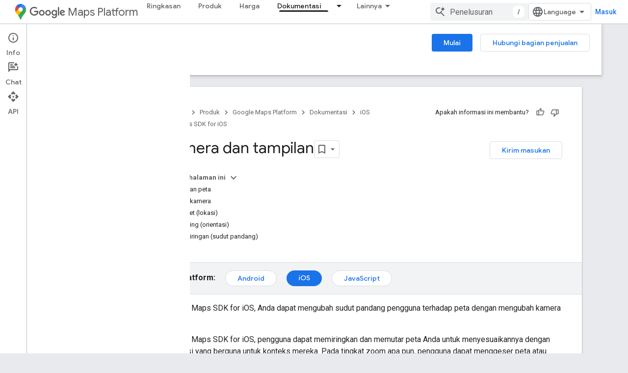

--- FILE ---
content_type: text/html; charset=utf-8
request_url: https://developers.google.com/maps/documentation/ios-sdk/views?hl=id
body_size: 46095
content:









<!doctype html>
<html 
      lang="id-x-mtfrom-en"
      dir="ltr">
  <head>
    <meta name="google-signin-client-id" content="721724668570-nbkv1cfusk7kk4eni4pjvepaus73b13t.apps.googleusercontent.com"><meta name="google-signin-scope"
          content="profile email https://www.googleapis.com/auth/developerprofiles https://www.googleapis.com/auth/developerprofiles.award https://www.googleapis.com/auth/devprofiles.full_control.firstparty"><meta property="og:site_name" content="Google for Developers">
    <meta property="og:type" content="website"><meta name="theme-color" content="#fff"><meta charset="utf-8">
    <meta content="IE=Edge" http-equiv="X-UA-Compatible">
    <meta name="viewport" content="width=device-width, initial-scale=1">
    

    <link rel="manifest" href="/_pwa/developers/manifest.json"
          crossorigin="use-credentials">
    <link rel="preconnect" href="//www.gstatic.com" crossorigin>
    <link rel="preconnect" href="//fonts.gstatic.com" crossorigin>
    <link rel="preconnect" href="//fonts.googleapis.com" crossorigin>
    <link rel="preconnect" href="//apis.google.com" crossorigin>
    <link rel="preconnect" href="//www.google-analytics.com" crossorigin><link rel="stylesheet" href="//fonts.googleapis.com/css?family=Google+Sans:400,500|Roboto:400,400italic,500,500italic,700,700italic|Roboto+Mono:400,500,700&display=swap">
      <link rel="stylesheet"
            href="//fonts.googleapis.com/css2?family=Material+Icons&family=Material+Symbols+Outlined&display=block"><link rel="stylesheet" href="https://www.gstatic.com/devrel-devsite/prod/v6dcfc5a6ab74baade852b535c8a876ff20ade102b870fd5f49da5da2dbf570bd/developers/css/app.css">
      <link rel="shortcut icon" href="https://www.gstatic.com/devrel-devsite/prod/v6dcfc5a6ab74baade852b535c8a876ff20ade102b870fd5f49da5da2dbf570bd/developers/images/favicon-new.png">
    <link rel="apple-touch-icon" href="https://www.gstatic.com/devrel-devsite/prod/v6dcfc5a6ab74baade852b535c8a876ff20ade102b870fd5f49da5da2dbf570bd/developers/images/touchicon-180-new.png"><link rel="canonical" href="https://developers.google.com/maps/documentation/ios-sdk/views?hl=id"><link rel="search" type="application/opensearchdescription+xml"
            title="Google for Developers" href="https://developers.google.com/s/opensearch.xml?hl=id">
      <link rel="alternate" hreflang="en"
          href="https://developers.google.com/maps/documentation/ios-sdk/views" /><link rel="alternate" hreflang="x-default" href="https://developers.google.com/maps/documentation/ios-sdk/views" /><link rel="alternate" hreflang="ar"
          href="https://developers.google.com/maps/documentation/ios-sdk/views?hl=ar" /><link rel="alternate" hreflang="bn"
          href="https://developers.google.com/maps/documentation/ios-sdk/views?hl=bn" /><link rel="alternate" hreflang="zh-Hans"
          href="https://developers.google.com/maps/documentation/ios-sdk/views?hl=zh-cn" /><link rel="alternate" hreflang="zh-Hant"
          href="https://developers.google.com/maps/documentation/ios-sdk/views?hl=zh-tw" /><link rel="alternate" hreflang="fa"
          href="https://developers.google.com/maps/documentation/ios-sdk/views?hl=fa" /><link rel="alternate" hreflang="fr"
          href="https://developers.google.com/maps/documentation/ios-sdk/views?hl=fr" /><link rel="alternate" hreflang="de"
          href="https://developers.google.com/maps/documentation/ios-sdk/views?hl=de" /><link rel="alternate" hreflang="he"
          href="https://developers.google.com/maps/documentation/ios-sdk/views?hl=he" /><link rel="alternate" hreflang="hi"
          href="https://developers.google.com/maps/documentation/ios-sdk/views?hl=hi" /><link rel="alternate" hreflang="id"
          href="https://developers.google.com/maps/documentation/ios-sdk/views?hl=id" /><link rel="alternate" hreflang="it"
          href="https://developers.google.com/maps/documentation/ios-sdk/views?hl=it" /><link rel="alternate" hreflang="ja"
          href="https://developers.google.com/maps/documentation/ios-sdk/views?hl=ja" /><link rel="alternate" hreflang="ko"
          href="https://developers.google.com/maps/documentation/ios-sdk/views?hl=ko" /><link rel="alternate" hreflang="pl"
          href="https://developers.google.com/maps/documentation/ios-sdk/views?hl=pl" /><link rel="alternate" hreflang="pt-BR"
          href="https://developers.google.com/maps/documentation/ios-sdk/views?hl=pt-br" /><link rel="alternate" hreflang="ru"
          href="https://developers.google.com/maps/documentation/ios-sdk/views?hl=ru" /><link rel="alternate" hreflang="es-419"
          href="https://developers.google.com/maps/documentation/ios-sdk/views?hl=es-419" /><link rel="alternate" hreflang="th"
          href="https://developers.google.com/maps/documentation/ios-sdk/views?hl=th" /><link rel="alternate" hreflang="tr"
          href="https://developers.google.com/maps/documentation/ios-sdk/views?hl=tr" /><link rel="alternate" hreflang="vi"
          href="https://developers.google.com/maps/documentation/ios-sdk/views?hl=vi" /><title>Kamera dan tampilan &nbsp;|&nbsp; Maps SDK for iOS &nbsp;|&nbsp; Google for Developers</title>

<meta property="og:title" content="Kamera dan tampilan &nbsp;|&nbsp; Maps SDK for iOS &nbsp;|&nbsp; Google for Developers"><meta property="og:url" content="https://developers.google.com/maps/documentation/ios-sdk/views?hl=id"><meta property="og:image" content="https://developers.google.com/static/maps/images/google-maps-platform-1200x675.png?hl=id">
  <meta property="og:image:width" content="1200">
  <meta property="og:image:height" content="675"><meta property="og:locale" content="id"><meta name="twitter:card" content="summary_large_image"><meta name="twitter:site" content="@GMapsPlatform"><script type="application/ld+json">
  {
    "@context": "https://schema.org",
    "@type": "Article",
    
    "headline": "Kamera dan tampilan"
  }
</script><script type="application/ld+json">
  {
    "@context": "https://schema.org",
    "@type": "BreadcrumbList",
    "itemListElement": [{
      "@type": "ListItem",
      "position": 1,
      "name": "Google Maps Platform",
      "item": "https://developers.google.com/maps"
    },{
      "@type": "ListItem",
      "position": 2,
      "name": "iOS",
      "item": "https://developers.google.com/maps/ios"
    },{
      "@type": "ListItem",
      "position": 3,
      "name": "Maps SDK for iOS",
      "item": "https://developers.google.com/maps/documentation/ios-sdk"
    },{
      "@type": "ListItem",
      "position": 4,
      "name": "Kamera dan tampilan",
      "item": "https://developers.google.com/maps/documentation/ios-sdk/views"
    }]
  }
  </script><link rel="alternate machine-translated-from" hreflang="en"
        href="https://developers.google.com/maps/documentation/ios-sdk/views?hl=en">
  

  

  


    
      <link rel="stylesheet" href="/extras.css"></head>
  <body class="color-scheme--light"
        template="page"
        theme="white"
        type="article"
        
        
        
        layout="docs"
        
        
        
        
        
          
            concierge='closed'
          
        
        display-toc
        pending>
  
    <devsite-progress type="indeterminate" id="app-progress"></devsite-progress>
  
  
    <a href="#main-content" class="skip-link button">
      
      Langsung ke konten utama
    </a>
    <section class="devsite-wrapper">
      <devsite-cookie-notification-bar></devsite-cookie-notification-bar><devsite-header role="banner">
  
    





















<div class="devsite-header--inner" data-nosnippet>
  <div class="devsite-top-logo-row-wrapper-wrapper">
    <div class="devsite-top-logo-row-wrapper">
      <div class="devsite-top-logo-row">
        <button type="button" id="devsite-hamburger-menu"
          class="devsite-header-icon-button button-flat material-icons gc-analytics-event"
          data-category="Site-Wide Custom Events"
          data-label="Navigation menu button"
          visually-hidden
          aria-label="Buka menu">
        </button>
        
<div class="devsite-product-name-wrapper">

  
    
  
  <a href="https://developers.google.com/maps?hl=id">
    
  <div class="devsite-product-logo-container"
       
       
       
    size="medium"
  >
  
    <picture>
      
      <img class="devsite-product-logo"
           alt="Google Maps Platform"
           src="https://developers.google.com/static/maps/images/maps-icon.svg?hl=id"
           srcset=" /static/maps/images/maps-icon.svg"
           sizes="64px"
           loading="lazy"
           >
    </picture>
  
  </div>
  
  </a>
  

  



  
  
  <span class="devsite-product-name">
    <ul class="devsite-breadcrumb-list"
  >
  
  <li class="devsite-breadcrumb-item
             devsite-has-google-wordmark">
    
    
    
      
      
        
  <a href="https://developers.google.com/maps?hl=id"
      
        class="devsite-breadcrumb-link gc-analytics-event"
      
        data-category="Site-Wide Custom Events"
      
        data-label="Upper Header"
      
        data-value="1"
      
        track-type="globalNav"
      
        track-name="breadcrumb"
      
        track-metadata-position="1"
      
        track-metadata-eventdetail="Google Maps Platform"
      
    >
    
          <svg class="devsite-google-wordmark"
       xmlns="http://www.w3.org/2000/svg"
       viewBox="0 0 148 48">
    <title>Google</title>
    <path class="devsite-google-wordmark-svg-path" d="M19.58,37.65c-9.87,0-18.17-8.04-18.17-17.91c0-9.87,8.3-17.91,18.17-17.91c5.46,0,9.35,2.14,12.27,4.94l-3.45,3.45c-2.1-1.97-4.93-3.49-8.82-3.49c-7.21,0-12.84,5.81-12.84,13.02c0,7.21,5.64,13.02,12.84,13.02c4.67,0,7.34-1.88,9.04-3.58c1.4-1.4,2.32-3.41,2.66-6.16H19.58v-4.89h16.47c0.18,0.87,0.26,1.92,0.26,3.06c0,3.67-1.01,8.21-4.24,11.44C28.93,35.9,24.91,37.65,19.58,37.65z M61.78,26.12c0,6.64-5.1,11.53-11.36,11.53s-11.36-4.89-11.36-11.53c0-6.68,5.1-11.53,11.36-11.53S61.78,19.43,61.78,26.12z M56.8,26.12c0-4.15-2.96-6.99-6.39-6.99c-3.43,0-6.39,2.84-6.39,6.99c0,4.11,2.96,6.99,6.39,6.99C53.84,33.11,56.8,30.22,56.8,26.12z M87.25,26.12c0,6.64-5.1,11.53-11.36,11.53c-6.26,0-11.36-4.89-11.36-11.53c0-6.68,5.1-11.53,11.36-11.53C82.15,14.59,87.25,19.43,87.25,26.12zM82.28,26.12c0-4.15-2.96-6.99-6.39-6.99c-3.43,0-6.39,2.84-6.39,6.99c0,4.11,2.96,6.99,6.39,6.99C79.32,33.11,82.28,30.22,82.28,26.12z M112.09,15.29v20.7c0,8.52-5.02,12.01-10.96,12.01c-5.59,0-8.95-3.76-10.22-6.81l4.41-1.83c0.79,1.88,2.71,4.1,5.81,4.1c3.8,0,6.16-2.36,6.16-6.77v-1.66h-0.18c-1.14,1.4-3.32,2.62-6.07,2.62c-5.76,0-11.05-5.02-11.05-11.49c0-6.51,5.28-11.57,11.05-11.57c2.75,0,4.93,1.22,6.07,2.58h0.18v-1.88H112.09z M107.64,26.16c0-4.06-2.71-7.03-6.16-7.03c-3.49,0-6.42,2.97-6.42,7.03c0,4.02,2.93,6.94,6.42,6.94C104.93,33.11,107.64,30.18,107.64,26.16z M120.97,3.06v33.89h-5.07V3.06H120.97z M140.89,29.92l3.93,2.62c-1.27,1.88-4.32,5.11-9.61,5.11c-6.55,0-11.28-5.07-11.28-11.53c0-6.86,4.77-11.53,10.71-11.53c5.98,0,8.91,4.76,9.87,7.34l0.52,1.31l-15.42,6.38c1.18,2.31,3.01,3.49,5.59,3.49C137.79,33.11,139.58,31.84,140.89,29.92zM128.79,25.77l10.31-4.28c-0.57-1.44-2.27-2.45-4.28-2.45C132.24,19.04,128.66,21.31,128.79,25.77z"/>
  </svg>Maps Platform
        
  </a>
  
      
    
  </li>
  
</ul>
  </span>

</div>
        <div class="devsite-top-logo-row-middle">
          <div class="devsite-header-upper-tabs">
            
              
              
  <devsite-tabs class="upper-tabs">

    <nav class="devsite-tabs-wrapper" aria-label="Tab atas">
      
        
          <tab  >
            
    <a href="https://mapsplatform.google.com/?hl=id"
    class="devsite-tabs-content gc-analytics-event "
      track-metadata-eventdetail="https://mapsplatform.google.com/?hl=id"
    
       track-type="nav"
       track-metadata-position="nav - ringkasan"
       track-metadata-module="primary nav"
       
       
         
           data-category="home"
         
           data-label="navTopMenu"
         
           track-name="ringkasan"
         
           data-action="tabClick"
         
       >
    Ringkasan
  
    </a>
    
  
          </tab>
        
      
        
          <tab  >
            
    <a href="https://mapsplatform.google.com/maps-products/?hl=id"
    class="devsite-tabs-content gc-analytics-event "
      track-metadata-eventdetail="https://mapsplatform.google.com/maps-products/?hl=id"
    
       track-type="nav"
       track-metadata-position="nav - produk"
       track-metadata-module="primary nav"
       
       
         
           data-category="products"
         
           data-label="navTopMenu"
         
           track-name="produk"
         
           data-action="tabClick"
         
       >
    Produk
  
    </a>
    
  
          </tab>
        
      
        
          <tab  >
            
    <a href="https://mapsplatform.google.com/pricing/?hl=id"
    class="devsite-tabs-content gc-analytics-event "
      track-metadata-eventdetail="https://mapsplatform.google.com/pricing/?hl=id"
    
       track-type="nav"
       track-metadata-position="nav - harga"
       track-metadata-module="primary nav"
       
       
         
           data-category="pricing"
         
           data-label="navTopMenu"
         
           track-name="harga"
         
           data-action="tabClick"
         
       >
    Harga
  
    </a>
    
  
          </tab>
        
      
        
          <tab class="devsite-dropdown
    devsite-dropdown-full
    devsite-active
    
    ">
  
    <a href="https://developers.google.com/maps/documentation?hl=id"
    class="devsite-tabs-content gc-analytics-event "
      track-metadata-eventdetail="https://developers.google.com/maps/documentation?hl=id"
    
       track-type="nav"
       track-metadata-position="nav - dokumentasi"
       track-metadata-module="primary nav"
       aria-label="Dokumentasi, selected" 
       
         
           data-category="documentation"
         
           data-label="navTopMenu"
         
           track-name="dokumentasi"
         
           data-action="tabClick"
         
       >
    Dokumentasi
  
    </a>
    
      <button
         aria-haspopup="menu"
         aria-expanded="false"
         aria-label="Menu dropdown untuk Dokumentasi"
         track-type="nav"
         track-metadata-eventdetail="https://developers.google.com/maps/documentation?hl=id"
         track-metadata-position="nav - dokumentasi"
         track-metadata-module="primary nav"
         
          
            data-category="documentation"
          
            data-label="navTopMenu"
          
            track-name="dokumentasi"
          
            data-action="tabClick"
          
        
         class="devsite-tabs-dropdown-toggle devsite-icon devsite-icon-arrow-drop-down"></button>
    
  
  <div class="devsite-tabs-dropdown" role="menu" aria-label="submenu" hidden>
    
    <div class="devsite-tabs-dropdown-content">
      
        <div class="devsite-tabs-dropdown-column
                    ">
          
            <ul class="devsite-tabs-dropdown-section
                       ">
              
                <li class="devsite-nav-title" role="heading" tooltip>Mulai</li>
              
              
              
                <li class="devsite-nav-item">
                  <a href="https://developers.google.com/maps/get-started?hl=id"
                    
                     track-type="nav"
                     track-metadata-eventdetail="https://developers.google.com/maps/get-started?hl=id"
                     track-metadata-position="nav - dokumentasi"
                     track-metadata-module="tertiary nav"
                     
                       track-metadata-module_headline="mulai"
                     
                     tooltip
                  >
                    
                    <div class="devsite-nav-item-title">
                      Mulai Menggunakan Google Maps Platform
                    </div>
                    
                  </a>
                </li>
              
                <li class="devsite-nav-item">
                  <a href="https://developers.google.com/maps/documentation/capabilities-explorer?hl=id"
                    
                     track-type="nav"
                     track-metadata-eventdetail="https://developers.google.com/maps/documentation/capabilities-explorer?hl=id"
                     track-metadata-position="nav - dokumentasi"
                     track-metadata-module="tertiary nav"
                     
                       track-metadata-module_headline="mulai"
                     
                     tooltip
                  >
                    
                    <div class="devsite-nav-item-title">
                      Penjelajah Kemampuan
                    </div>
                    
                  </a>
                </li>
              
                <li class="devsite-nav-item">
                  <a href="https://developers.google.com/maps/billing-and-pricing?hl=id"
                    
                      class="gc-analytics-event"
                    
                     track-type="nav"
                     track-metadata-eventdetail="https://developers.google.com/maps/billing-and-pricing?hl=id"
                     track-metadata-position="nav - dokumentasi"
                     track-metadata-module="tertiary nav"
                     
                       track-metadata-module_headline="mulai"
                     
                     tooltip
                  
                    
                     data-category="pricing"
                    
                     data-label="documentationMenu"
                    
                     data-action="tabClick"
                    
                  >
                    
                    <div class="devsite-nav-item-title">
                      Harga & Penagihan
                    </div>
                    
                  </a>
                </li>
              
                <li class="devsite-nav-item">
                  <a href="https://mapsplatform.google.com/resources/trust-center?hl=id"
                    
                     track-type="nav"
                     track-metadata-eventdetail="https://mapsplatform.google.com/resources/trust-center?hl=id"
                     track-metadata-position="nav - dokumentasi"
                     track-metadata-module="tertiary nav"
                     
                       track-metadata-module_headline="mulai"
                     
                     tooltip
                  >
                    
                    <div class="devsite-nav-item-title">
                      Keamanan & Kepatuhan
                    </div>
                    
                  </a>
                </li>
              
                <li class="devsite-nav-item">
                  <a href="https://developers.google.com/maps/billing-and-pricing/reporting-and-monitoring?hl=id"
                    
                     track-type="nav"
                     track-metadata-eventdetail="https://developers.google.com/maps/billing-and-pricing/reporting-and-monitoring?hl=id"
                     track-metadata-position="nav - dokumentasi"
                     track-metadata-module="tertiary nav"
                     
                       track-metadata-module_headline="mulai"
                     
                     tooltip
                  >
                    
                    <div class="devsite-nav-item-title">
                      Pelaporan & Pemantauan
                    </div>
                    
                  </a>
                </li>
              
                <li class="devsite-nav-item">
                  <a href="https://developers.google.com/maps/faq?hl=id"
                    
                     track-type="nav"
                     track-metadata-eventdetail="https://developers.google.com/maps/faq?hl=id"
                     track-metadata-position="nav - dokumentasi"
                     track-metadata-module="tertiary nav"
                     
                       track-metadata-module_headline="mulai"
                     
                     tooltip
                  >
                    
                    <div class="devsite-nav-item-title">
                      FAQ
                    </div>
                    
                  </a>
                </li>
              
                <li class="devsite-nav-item">
                  <a href="https://developers.google.com/maps/support?hl=id"
                    
                     track-type="nav"
                     track-metadata-eventdetail="https://developers.google.com/maps/support?hl=id"
                     track-metadata-position="nav - dokumentasi"
                     track-metadata-module="tertiary nav"
                     
                       track-metadata-module_headline="mulai"
                     
                     tooltip
                  >
                    
                    <div class="devsite-nav-item-title">
                      Dukungan dan Referensi
                    </div>
                    
                  </a>
                </li>
              
                <li class="devsite-nav-item">
                  <a href="https://developers.google.com/maps/support/care?hl=id"
                    
                     track-type="nav"
                     track-metadata-eventdetail="https://developers.google.com/maps/support/care?hl=id"
                     track-metadata-position="nav - dokumentasi"
                     track-metadata-module="tertiary nav"
                     
                       track-metadata-module_headline="mulai"
                     
                     tooltip
                  >
                    
                    <div class="devsite-nav-item-title">
                      Layanan Pelanggan
                    </div>
                    
                  </a>
                </li>
              
                <li class="devsite-nav-item">
                  <a href="https://developers.google.com/maps/incident-management?hl=id"
                    
                     track-type="nav"
                     track-metadata-eventdetail="https://developers.google.com/maps/incident-management?hl=id"
                     track-metadata-position="nav - dokumentasi"
                     track-metadata-module="tertiary nav"
                     
                       track-metadata-module_headline="mulai"
                     
                     tooltip
                  >
                    
                    <div class="devsite-nav-item-title">
                      Manajemen Insiden
                    </div>
                    
                  </a>
                </li>
              
            </ul>
          
        </div>
      
        <div class="devsite-tabs-dropdown-column
                    ">
          
            <ul class="devsite-tabs-dropdown-section
                       ">
              
                <li class="devsite-nav-title" role="heading" tooltip>Peta</li>
              
              
              
                <li class="devsite-nav-item">
                  <a href="https://developers.google.com/maps/documentation/javascript?hl=id"
                    
                     track-type="nav"
                     track-metadata-eventdetail="https://developers.google.com/maps/documentation/javascript?hl=id"
                     track-metadata-position="nav - dokumentasi"
                     track-metadata-module="tertiary nav"
                     
                       track-metadata-module_headline="peta"
                     
                     tooltip
                  >
                    
                    <div class="devsite-nav-item-title">
                      Maps JavaScript API
                    </div>
                    
                  </a>
                </li>
              
                <li class="devsite-nav-item">
                  <a href="https://developers.google.com/maps/documentation/android-sdk?hl=id"
                    
                     track-type="nav"
                     track-metadata-eventdetail="https://developers.google.com/maps/documentation/android-sdk?hl=id"
                     track-metadata-position="nav - dokumentasi"
                     track-metadata-module="tertiary nav"
                     
                       track-metadata-module_headline="peta"
                     
                     tooltip
                  >
                    
                    <div class="devsite-nav-item-title">
                      Maps SDK for Android
                    </div>
                    
                  </a>
                </li>
              
                <li class="devsite-nav-item">
                  <a href="https://developers.google.com/maps/documentation/ios-sdk?hl=id"
                    
                     track-type="nav"
                     track-metadata-eventdetail="https://developers.google.com/maps/documentation/ios-sdk?hl=id"
                     track-metadata-position="nav - dokumentasi"
                     track-metadata-module="tertiary nav"
                     
                       track-metadata-module_headline="peta"
                     
                     tooltip
                  >
                    
                    <div class="devsite-nav-item-title">
                      Maps SDK for iOS
                    </div>
                    
                  </a>
                </li>
              
                <li class="devsite-nav-item">
                  <a href="https://developers.google.com/maps/flutter-package/overview?hl=id"
                    
                     track-type="nav"
                     track-metadata-eventdetail="https://developers.google.com/maps/flutter-package/overview?hl=id"
                     track-metadata-position="nav - dokumentasi"
                     track-metadata-module="tertiary nav"
                     
                       track-metadata-module_headline="peta"
                     
                     tooltip
                  >
                    
                    <div class="devsite-nav-item-title">
                      Google Maps for Flutter
                    </div>
                    
                  </a>
                </li>
              
                <li class="devsite-nav-item">
                  <a href="https://developers.google.com/maps/documentation/embed?hl=id"
                    
                     track-type="nav"
                     track-metadata-eventdetail="https://developers.google.com/maps/documentation/embed?hl=id"
                     track-metadata-position="nav - dokumentasi"
                     track-metadata-module="tertiary nav"
                     
                       track-metadata-module_headline="peta"
                     
                     tooltip
                  >
                    
                    <div class="devsite-nav-item-title">
                      Maps Embed API
                    </div>
                    
                  </a>
                </li>
              
                <li class="devsite-nav-item">
                  <a href="https://developers.google.com/maps/documentation/maps-static?hl=id"
                    
                     track-type="nav"
                     track-metadata-eventdetail="https://developers.google.com/maps/documentation/maps-static?hl=id"
                     track-metadata-position="nav - dokumentasi"
                     track-metadata-module="tertiary nav"
                     
                       track-metadata-module_headline="peta"
                     
                     tooltip
                  >
                    
                    <div class="devsite-nav-item-title">
                      Maps Static API
                    </div>
                    
                  </a>
                </li>
              
                <li class="devsite-nav-item">
                  <a href="https://developers.google.com/maps/documentation/street-view-insights?hl=id"
                    
                     track-type="nav"
                     track-metadata-eventdetail="https://developers.google.com/maps/documentation/street-view-insights?hl=id"
                     track-metadata-position="nav - dokumentasi"
                     track-metadata-module="tertiary nav"
                     
                       track-metadata-module_headline="peta"
                     
                     tooltip
                  >
                    
                    <div class="devsite-nav-item-title">
                      Street View Insights
                    </div>
                    
                  </a>
                </li>
              
                <li class="devsite-nav-item">
                  <a href="https://developers.google.com/maps/documentation/streetview?hl=id"
                    
                     track-type="nav"
                     track-metadata-eventdetail="https://developers.google.com/maps/documentation/streetview?hl=id"
                     track-metadata-position="nav - dokumentasi"
                     track-metadata-module="tertiary nav"
                     
                       track-metadata-module_headline="peta"
                     
                     tooltip
                  >
                    
                    <div class="devsite-nav-item-title">
                      Street View Static API
                    </div>
                    
                  </a>
                </li>
              
                <li class="devsite-nav-item">
                  <a href="https://developers.google.com/maps/documentation/urls?hl=id"
                    
                     track-type="nav"
                     track-metadata-eventdetail="https://developers.google.com/maps/documentation/urls?hl=id"
                     track-metadata-position="nav - dokumentasi"
                     track-metadata-module="tertiary nav"
                     
                       track-metadata-module_headline="peta"
                     
                     tooltip
                  >
                    
                    <div class="devsite-nav-item-title">
                      URL Maps
                    </div>
                    
                  </a>
                </li>
              
                <li class="devsite-nav-item">
                  <a href="https://developers.google.com/maps/documentation/aerial-view?hl=id"
                    
                     track-type="nav"
                     track-metadata-eventdetail="https://developers.google.com/maps/documentation/aerial-view?hl=id"
                     track-metadata-position="nav - dokumentasi"
                     track-metadata-module="tertiary nav"
                     
                       track-metadata-module_headline="peta"
                     
                     tooltip
                  >
                    
                    <div class="devsite-nav-item-title">
                      Aerial View API
                    </div>
                    
                  </a>
                </li>
              
                <li class="devsite-nav-item">
                  <a href="https://developers.google.com/maps/documentation/elevation?hl=id"
                    
                     track-type="nav"
                     track-metadata-eventdetail="https://developers.google.com/maps/documentation/elevation?hl=id"
                     track-metadata-position="nav - dokumentasi"
                     track-metadata-module="tertiary nav"
                     
                       track-metadata-module_headline="peta"
                     
                     tooltip
                  >
                    
                    <div class="devsite-nav-item-title">
                      Elevation API
                    </div>
                    
                  </a>
                </li>
              
                <li class="devsite-nav-item">
                  <a href="https://developers.google.com/maps/documentation/tile?hl=id"
                    
                     track-type="nav"
                     track-metadata-eventdetail="https://developers.google.com/maps/documentation/tile?hl=id"
                     track-metadata-position="nav - dokumentasi"
                     track-metadata-module="tertiary nav"
                     
                       track-metadata-module_headline="peta"
                     
                     tooltip
                  >
                    
                    <div class="devsite-nav-item-title">
                      API Ubin Peta
                    </div>
                    
                  </a>
                </li>
              
                <li class="devsite-nav-item">
                  <a href="https://developers.google.com/maps/documentation/datasets?hl=id"
                    
                     track-type="nav"
                     track-metadata-eventdetail="https://developers.google.com/maps/documentation/datasets?hl=id"
                     track-metadata-position="nav - dokumentasi"
                     track-metadata-module="tertiary nav"
                     
                       track-metadata-module_headline="peta"
                     
                     tooltip
                  >
                    
                    <div class="devsite-nav-item-title">
                      Maps Datasets API
                    </div>
                    
                  </a>
                </li>
              
                <li class="devsite-nav-item">
                  <a href="https://developers.google.com/maps/documentation/web-components?hl=id"
                    
                     track-type="nav"
                     track-metadata-eventdetail="https://developers.google.com/maps/documentation/web-components?hl=id"
                     track-metadata-position="nav - dokumentasi"
                     track-metadata-module="tertiary nav"
                     
                       track-metadata-module_headline="peta"
                     
                     tooltip
                  >
                    
                    <div class="devsite-nav-item-title">
                      Komponen Web
                    </div>
                    
                  </a>
                </li>
              
            </ul>
          
        </div>
      
        <div class="devsite-tabs-dropdown-column
                    ">
          
            <ul class="devsite-tabs-dropdown-section
                       ">
              
                <li class="devsite-nav-title" role="heading" tooltip>Rute</li>
              
              
              
                <li class="devsite-nav-item">
                  <a href="https://developers.google.com/maps/documentation/routes?hl=id"
                    
                     track-type="nav"
                     track-metadata-eventdetail="https://developers.google.com/maps/documentation/routes?hl=id"
                     track-metadata-position="nav - dokumentasi"
                     track-metadata-module="tertiary nav"
                     
                       track-metadata-module_headline="rute"
                     
                     tooltip
                  >
                    
                    <div class="devsite-nav-item-title">
                      Routes API
                    </div>
                    
                  </a>
                </li>
              
                <li class="devsite-nav-item">
                  <a href="https://developers.google.com/maps/documentation/navigation/android-sdk?hl=id"
                    
                     track-type="nav"
                     track-metadata-eventdetail="https://developers.google.com/maps/documentation/navigation/android-sdk?hl=id"
                     track-metadata-position="nav - dokumentasi"
                     track-metadata-module="tertiary nav"
                     
                       track-metadata-module_headline="rute"
                     
                     tooltip
                  >
                    
                    <div class="devsite-nav-item-title">
                      Navigation SDK for Android
                    </div>
                    
                  </a>
                </li>
              
                <li class="devsite-nav-item">
                  <a href="https://developers.google.com/maps/documentation/navigation/ios-sdk?hl=id"
                    
                     track-type="nav"
                     track-metadata-eventdetail="https://developers.google.com/maps/documentation/navigation/ios-sdk?hl=id"
                     track-metadata-position="nav - dokumentasi"
                     track-metadata-module="tertiary nav"
                     
                       track-metadata-module_headline="rute"
                     
                     tooltip
                  >
                    
                    <div class="devsite-nav-item-title">
                      Navigation SDK for iOS
                    </div>
                    
                  </a>
                </li>
              
                <li class="devsite-nav-item">
                  <a href="https://developers.google.com/maps/documentation/cross-platform/navigation?hl=id"
                    
                     track-type="nav"
                     track-metadata-eventdetail="https://developers.google.com/maps/documentation/cross-platform/navigation?hl=id"
                     track-metadata-position="nav - dokumentasi"
                     track-metadata-module="tertiary nav"
                     
                       track-metadata-module_headline="rute"
                     
                     tooltip
                  >
                    
                    <div class="devsite-nav-item-title">
                      Navigasi untuk Flutter
                    </div>
                    
                  </a>
                </li>
              
                <li class="devsite-nav-item">
                  <a href="https://developers.google.com/maps/documentation/cross-platform/navigation?hl=id"
                    
                     track-type="nav"
                     track-metadata-eventdetail="https://developers.google.com/maps/documentation/cross-platform/navigation?hl=id"
                     track-metadata-position="nav - dokumentasi"
                     track-metadata-module="tertiary nav"
                     
                       track-metadata-module_headline="rute"
                     
                     tooltip
                  >
                    
                    <div class="devsite-nav-item-title">
                      Navigasi untuk React Native
                    </div>
                    
                  </a>
                </li>
              
                <li class="devsite-nav-item">
                  <a href="https://developers.google.com/maps/documentation/roads?hl=id"
                    
                     track-type="nav"
                     track-metadata-eventdetail="https://developers.google.com/maps/documentation/roads?hl=id"
                     track-metadata-position="nav - dokumentasi"
                     track-metadata-module="tertiary nav"
                     
                       track-metadata-module_headline="rute"
                     
                     tooltip
                  >
                    
                    <div class="devsite-nav-item-title">
                      Roads API
                    </div>
                    
                  </a>
                </li>
              
                <li class="devsite-nav-item">
                  <a href="https://developers.google.com/maps/documentation/route-optimization?hl=id"
                    
                     track-type="nav"
                     track-metadata-eventdetail="https://developers.google.com/maps/documentation/route-optimization?hl=id"
                     track-metadata-position="nav - dokumentasi"
                     track-metadata-module="tertiary nav"
                     
                       track-metadata-module_headline="rute"
                     
                     tooltip
                  >
                    
                    <div class="devsite-nav-item-title">
                      Route Optimization API
                    </div>
                    
                  </a>
                </li>
              
            </ul>
          
            <ul class="devsite-tabs-dropdown-section
                       ">
              
                <li class="devsite-nav-title" role="heading" tooltip>Analytics</li>
              
              
              
                <li class="devsite-nav-item">
                  <a href="https://developers.google.com/maps/documentation/earth?hl=id"
                    
                     track-type="nav"
                     track-metadata-eventdetail="https://developers.google.com/maps/documentation/earth?hl=id"
                     track-metadata-position="nav - dokumentasi"
                     track-metadata-module="tertiary nav"
                     
                       track-metadata-module_headline="rute"
                     
                     tooltip
                  >
                    
                    <div class="devsite-nav-item-title">
                      Google Earth
                    </div>
                    
                  </a>
                </li>
              
                <li class="devsite-nav-item">
                  <a href="https://developers.google.com/maps/documentation/placesinsights?hl=id"
                    
                     track-type="nav"
                     track-metadata-eventdetail="https://developers.google.com/maps/documentation/placesinsights?hl=id"
                     track-metadata-position="nav - dokumentasi"
                     track-metadata-module="tertiary nav"
                     
                       track-metadata-module_headline="rute"
                     
                     tooltip
                  >
                    
                    <div class="devsite-nav-item-title">
                      Insight Tempat
                    </div>
                    
                  </a>
                </li>
              
                <li class="devsite-nav-item">
                  <a href="https://developers.google.com/maps/documentation/imagery-insights?hl=id"
                    
                     track-type="nav"
                     track-metadata-eventdetail="https://developers.google.com/maps/documentation/imagery-insights?hl=id"
                     track-metadata-position="nav - dokumentasi"
                     track-metadata-module="tertiary nav"
                     
                       track-metadata-module_headline="rute"
                     
                     tooltip
                  >
                    
                    <div class="devsite-nav-item-title">
                      Insight Citra
                    </div>
                    
                  </a>
                </li>
              
                <li class="devsite-nav-item">
                  <a href="https://developers.google.com/maps/documentation/roads-management-insights?hl=id"
                    
                     track-type="nav"
                     track-metadata-eventdetail="https://developers.google.com/maps/documentation/roads-management-insights?hl=id"
                     track-metadata-position="nav - dokumentasi"
                     track-metadata-module="tertiary nav"
                     
                       track-metadata-module_headline="rute"
                     
                     tooltip
                  >
                    
                    <div class="devsite-nav-item-title">
                      Insight Pengelolaan Jalan
                    </div>
                    
                  </a>
                </li>
              
            </ul>
          
        </div>
      
        <div class="devsite-tabs-dropdown-column
                    ">
          
            <ul class="devsite-tabs-dropdown-section
                       ">
              
                <li class="devsite-nav-title" role="heading" tooltip>Places</li>
              
              
              
                <li class="devsite-nav-item">
                  <a href="https://developers.google.com/maps/documentation/places/web-service?hl=id"
                    
                     track-type="nav"
                     track-metadata-eventdetail="https://developers.google.com/maps/documentation/places/web-service?hl=id"
                     track-metadata-position="nav - dokumentasi"
                     track-metadata-module="tertiary nav"
                     
                       track-metadata-module_headline="places"
                     
                     tooltip
                  >
                    
                    <div class="devsite-nav-item-title">
                      Places API
                    </div>
                    
                  </a>
                </li>
              
                <li class="devsite-nav-item">
                  <a href="https://developers.google.com/maps/documentation/places/android-sdk?hl=id"
                    
                     track-type="nav"
                     track-metadata-eventdetail="https://developers.google.com/maps/documentation/places/android-sdk?hl=id"
                     track-metadata-position="nav - dokumentasi"
                     track-metadata-module="tertiary nav"
                     
                       track-metadata-module_headline="places"
                     
                     tooltip
                  >
                    
                    <div class="devsite-nav-item-title">
                      Places SDK for Android
                    </div>
                    
                  </a>
                </li>
              
                <li class="devsite-nav-item">
                  <a href="https://developers.google.com/maps/documentation/places/ios-sdk?hl=id"
                    
                     track-type="nav"
                     track-metadata-eventdetail="https://developers.google.com/maps/documentation/places/ios-sdk?hl=id"
                     track-metadata-position="nav - dokumentasi"
                     track-metadata-module="tertiary nav"
                     
                       track-metadata-module_headline="places"
                     
                     tooltip
                  >
                    
                    <div class="devsite-nav-item-title">
                      Places SDK for iOS
                    </div>
                    
                  </a>
                </li>
              
                <li class="devsite-nav-item">
                  <a href="https://developers.google.com/maps/documentation/javascript/places-js?hl=id"
                    
                     track-type="nav"
                     track-metadata-eventdetail="https://developers.google.com/maps/documentation/javascript/places-js?hl=id"
                     track-metadata-position="nav - dokumentasi"
                     track-metadata-module="tertiary nav"
                     
                       track-metadata-module_headline="places"
                     
                     tooltip
                  >
                    
                    <div class="devsite-nav-item-title">
                      Library Tempat, Maps JavaScript API
                    </div>
                    
                  </a>
                </li>
              
                <li class="devsite-nav-item">
                  <a href="https://developers.google.com/maps/documentation/geocoding?hl=id"
                    
                     track-type="nav"
                     track-metadata-eventdetail="https://developers.google.com/maps/documentation/geocoding?hl=id"
                     track-metadata-position="nav - dokumentasi"
                     track-metadata-module="tertiary nav"
                     
                       track-metadata-module_headline="places"
                     
                     tooltip
                  >
                    
                    <div class="devsite-nav-item-title">
                      Geocoding API
                    </div>
                    
                  </a>
                </li>
              
                <li class="devsite-nav-item">
                  <a href="https://developers.google.com/maps/documentation/geolocation?hl=id"
                    
                     track-type="nav"
                     track-metadata-eventdetail="https://developers.google.com/maps/documentation/geolocation?hl=id"
                     track-metadata-position="nav - dokumentasi"
                     track-metadata-module="tertiary nav"
                     
                       track-metadata-module_headline="places"
                     
                     tooltip
                  >
                    
                    <div class="devsite-nav-item-title">
                      Geolocation API
                    </div>
                    
                  </a>
                </li>
              
                <li class="devsite-nav-item">
                  <a href="https://developers.google.com/maps/documentation/address-validation?hl=id"
                    
                     track-type="nav"
                     track-metadata-eventdetail="https://developers.google.com/maps/documentation/address-validation?hl=id"
                     track-metadata-position="nav - dokumentasi"
                     track-metadata-module="tertiary nav"
                     
                       track-metadata-module_headline="places"
                     
                     tooltip
                  >
                    
                    <div class="devsite-nav-item-title">
                      Address Validation API
                    </div>
                    
                  </a>
                </li>
              
                <li class="devsite-nav-item">
                  <a href="https://developers.google.com/maps/documentation/timezone?hl=id"
                    
                     track-type="nav"
                     track-metadata-eventdetail="https://developers.google.com/maps/documentation/timezone?hl=id"
                     track-metadata-position="nav - dokumentasi"
                     track-metadata-module="tertiary nav"
                     
                       track-metadata-module_headline="places"
                     
                     tooltip
                  >
                    
                    <div class="devsite-nav-item-title">
                      Time Zone API
                    </div>
                    
                  </a>
                </li>
              
                <li class="devsite-nav-item">
                  <a href="https://developers.google.com/maps/documentation/places-aggregate?hl=id"
                    
                     track-type="nav"
                     track-metadata-eventdetail="https://developers.google.com/maps/documentation/places-aggregate?hl=id"
                     track-metadata-position="nav - dokumentasi"
                     track-metadata-module="tertiary nav"
                     
                       track-metadata-module_headline="places"
                     
                     tooltip
                  >
                    
                    <div class="devsite-nav-item-title">
                      Places Aggregate API
                    </div>
                    
                  </a>
                </li>
              
            </ul>
          
            <ul class="devsite-tabs-dropdown-section
                       ">
              
                <li class="devsite-nav-title" role="heading" tooltip>Lingkungan</li>
              
              
              
                <li class="devsite-nav-item">
                  <a href="https://developers.google.com/maps/documentation/air-quality?hl=id"
                    
                     track-type="nav"
                     track-metadata-eventdetail="https://developers.google.com/maps/documentation/air-quality?hl=id"
                     track-metadata-position="nav - dokumentasi"
                     track-metadata-module="tertiary nav"
                     
                       track-metadata-module_headline="places"
                     
                     tooltip
                  >
                    
                    <div class="devsite-nav-item-title">
                      Air Quality API
                    </div>
                    
                  </a>
                </li>
              
                <li class="devsite-nav-item">
                  <a href="https://developers.google.com/maps/documentation/pollen?hl=id"
                    
                     track-type="nav"
                     track-metadata-eventdetail="https://developers.google.com/maps/documentation/pollen?hl=id"
                     track-metadata-position="nav - dokumentasi"
                     track-metadata-module="tertiary nav"
                     
                       track-metadata-module_headline="places"
                     
                     tooltip
                  >
                    
                    <div class="devsite-nav-item-title">
                      Pollen API
                    </div>
                    
                  </a>
                </li>
              
                <li class="devsite-nav-item">
                  <a href="https://developers.google.com/maps/documentation/solar?hl=id"
                    
                     track-type="nav"
                     track-metadata-eventdetail="https://developers.google.com/maps/documentation/solar?hl=id"
                     track-metadata-position="nav - dokumentasi"
                     track-metadata-module="tertiary nav"
                     
                       track-metadata-module_headline="places"
                     
                     tooltip
                  >
                    
                    <div class="devsite-nav-item-title">
                      Solar API
                    </div>
                    
                  </a>
                </li>
              
                <li class="devsite-nav-item">
                  <a href="https://developers.google.com/maps/documentation/weather?hl=id"
                    
                     track-type="nav"
                     track-metadata-eventdetail="https://developers.google.com/maps/documentation/weather?hl=id"
                     track-metadata-position="nav - dokumentasi"
                     track-metadata-module="tertiary nav"
                     
                       track-metadata-module_headline="places"
                     
                     tooltip
                  >
                    
                    <div class="devsite-nav-item-title">
                      Weather API
                    </div>
                    
                  </a>
                </li>
              
            </ul>
          
        </div>
      
        <div class="devsite-tabs-dropdown-column
                    ">
          
            <ul class="devsite-tabs-dropdown-section
                       ">
              
                <li class="devsite-nav-title" role="heading" tooltip>Solusi</li>
              
              
              
                <li class="devsite-nav-item">
                  <a href="https://developers.google.com/maps/ai/build-with-ai?hl=id"
                    
                     track-type="nav"
                     track-metadata-eventdetail="https://developers.google.com/maps/ai/build-with-ai?hl=id"
                     track-metadata-position="nav - dokumentasi"
                     track-metadata-module="tertiary nav"
                     
                       track-metadata-module_headline="solusi"
                     
                     tooltip
                  >
                    
                    <div class="devsite-nav-item-title">
                      Agen Pembuat Kode Maps
                    </div>
                    
                  </a>
                </li>
              
                <li class="devsite-nav-item">
                  <a href="https://developers.google.com/maps/solutions?hl=id"
                    
                     track-type="nav"
                     track-metadata-eventdetail="https://developers.google.com/maps/solutions?hl=id"
                     track-metadata-position="nav - dokumentasi"
                     track-metadata-module="tertiary nav"
                     
                       track-metadata-module_headline="solusi"
                     
                     tooltip
                  >
                    
                    <div class="devsite-nav-item-title">
                      Solusi industri
                    </div>
                    
                  </a>
                </li>
              
                <li class="devsite-nav-item">
                  <a href="https://developers.google.com/maps/documentation/mobility?hl=id"
                    
                     track-type="nav"
                     track-metadata-eventdetail="https://developers.google.com/maps/documentation/mobility?hl=id"
                     track-metadata-position="nav - dokumentasi"
                     track-metadata-module="tertiary nav"
                     
                       track-metadata-module_headline="solusi"
                     
                     tooltip
                  >
                    
                    <div class="devsite-nav-item-title">
                      Layanan mobilitas
                    </div>
                    
                  </a>
                </li>
              
            </ul>
          
            <ul class="devsite-tabs-dropdown-section
                       ">
              
                <li class="devsite-nav-title" role="heading" tooltip>Referensi Tambahan</li>
              
              
              
                <li class="devsite-nav-item">
                  <a href="https://developers.google.com/maps/api-security-best-practices?hl=id"
                    
                     track-type="nav"
                     track-metadata-eventdetail="https://developers.google.com/maps/api-security-best-practices?hl=id"
                     track-metadata-position="nav - dokumentasi"
                     track-metadata-module="tertiary nav"
                     
                       track-metadata-module_headline="solusi"
                     
                     tooltip
                  >
                    
                    <div class="devsite-nav-item-title">
                      Praktik Terbaik Keamanan API
                    </div>
                    
                  </a>
                </li>
              
                <li class="devsite-nav-item">
                  <a href="https://developers.google.com/maps/digital-signature?hl=id"
                    
                     track-type="nav"
                     track-metadata-eventdetail="https://developers.google.com/maps/digital-signature?hl=id"
                     track-metadata-position="nav - dokumentasi"
                     track-metadata-module="tertiary nav"
                     
                       track-metadata-module_headline="solusi"
                     
                     tooltip
                  >
                    
                    <div class="devsite-nav-item-title">
                      Panduan Tanda Tangan Digital
                    </div>
                    
                  </a>
                </li>
              
                <li class="devsite-nav-item">
                  <a href="https://developers.google.com/maps/coverage?hl=id"
                    
                     track-type="nav"
                     track-metadata-eventdetail="https://developers.google.com/maps/coverage?hl=id"
                     track-metadata-position="nav - dokumentasi"
                     track-metadata-module="tertiary nav"
                     
                       track-metadata-module_headline="solusi"
                     
                     tooltip
                  >
                    
                    <div class="devsite-nav-item-title">
                      Detail Cakupan Peta
                    </div>
                    
                  </a>
                </li>
              
                <li class="devsite-nav-item">
                  <a href="https://developers.google.com/maps/optimization-guide?hl=id"
                    
                     track-type="nav"
                     track-metadata-eventdetail="https://developers.google.com/maps/optimization-guide?hl=id"
                     track-metadata-position="nav - dokumentasi"
                     track-metadata-module="tertiary nav"
                     
                       track-metadata-module_headline="solusi"
                     
                     tooltip
                  >
                    
                    <div class="devsite-nav-item-title">
                      Panduan Pengoptimalan
                    </div>
                    
                  </a>
                </li>
              
                <li class="devsite-nav-item">
                  <a href="https://developers.google.com/maps/software-support?hl=id"
                    
                     track-type="nav"
                     track-metadata-eventdetail="https://developers.google.com/maps/software-support?hl=id"
                     track-metadata-position="nav - dokumentasi"
                     track-metadata-module="tertiary nav"
                     
                       track-metadata-module_headline="solusi"
                     
                     tooltip
                  >
                    
                    <div class="devsite-nav-item-title">
                      Dukungan software dan OS seluler
                    </div>
                    
                  </a>
                </li>
              
                <li class="devsite-nav-item">
                  <a href="https://developers.google.com/maps/launch-stages?hl=id"
                    
                     track-type="nav"
                     track-metadata-eventdetail="https://developers.google.com/maps/launch-stages?hl=id"
                     track-metadata-position="nav - dokumentasi"
                     track-metadata-module="tertiary nav"
                     
                       track-metadata-module_headline="solusi"
                     
                     tooltip
                  >
                    
                    <div class="devsite-nav-item-title">
                      Tahapan peluncuran
                    </div>
                    
                  </a>
                </li>
              
                <li class="devsite-nav-item">
                  <a href="https://developers.google.com/maps/legacy?hl=id"
                    
                     track-type="nav"
                     track-metadata-eventdetail="https://developers.google.com/maps/legacy?hl=id"
                     track-metadata-position="nav - dokumentasi"
                     track-metadata-module="tertiary nav"
                     
                       track-metadata-module_headline="solusi"
                     
                     tooltip
                  >
                    
                    <div class="devsite-nav-item-title">
                      Produk lama
                    </div>
                    
                  </a>
                </li>
              
                <li class="devsite-nav-item">
                  <a href="https://developers.google.com/maps/deprecations?hl=id"
                    
                     track-type="nav"
                     track-metadata-eventdetail="https://developers.google.com/maps/deprecations?hl=id"
                     track-metadata-position="nav - dokumentasi"
                     track-metadata-module="tertiary nav"
                     
                       track-metadata-module_headline="solusi"
                     
                     tooltip
                  >
                    
                    <div class="devsite-nav-item-title">
                      Penghentian Penggunaan
                    </div>
                    
                  </a>
                </li>
              
                <li class="devsite-nav-item">
                  <a href="https://developers.google.com/maps/url-encoding?hl=id"
                    
                     track-type="nav"
                     track-metadata-eventdetail="https://developers.google.com/maps/url-encoding?hl=id"
                     track-metadata-position="nav - dokumentasi"
                     track-metadata-module="tertiary nav"
                     
                       track-metadata-module_headline="solusi"
                     
                     tooltip
                  >
                    
                    <div class="devsite-nav-item-title">
                      Mengenkode URL
                    </div>
                    
                  </a>
                </li>
              
                <li class="devsite-nav-item">
                  <a href="https://developers.google.com/maps/third-party-platforms/wordpress?hl=id"
                    
                     track-type="nav"
                     track-metadata-eventdetail="https://developers.google.com/maps/third-party-platforms/wordpress?hl=id"
                     track-metadata-position="nav - dokumentasi"
                     track-metadata-module="tertiary nav"
                     
                       track-metadata-module_headline="solusi"
                     
                     tooltip
                  >
                    
                    <div class="devsite-nav-item-title">
                      Pengguna WordPress
                    </div>
                    
                  </a>
                </li>
              
            </ul>
          
        </div>
      
    </div>
  </div>
</tab>
        
      
        
          <tab  >
            
    <a href="https://cloud.google.com/blog/products/maps-platform?hl=id"
    class="devsite-tabs-content gc-analytics-event "
      track-metadata-eventdetail="https://cloud.google.com/blog/products/maps-platform?hl=id"
    
       track-type="nav"
       track-metadata-position="nav - blog"
       track-metadata-module="primary nav"
       
       
         
           data-category="blog"
         
           data-label="navTopMenu"
         
           track-name="blog"
         
           data-action="tabClick"
         
       >
    Blog
  
    </a>
    
  
          </tab>
        
      
        
          <tab class="devsite-dropdown
    
    
    
    ">
  
    <a href="https://developers.google.com/maps/developer-community?hl=id"
    class="devsite-tabs-content gc-analytics-event "
      track-metadata-eventdetail="https://developers.google.com/maps/developer-community?hl=id"
    
       track-type="nav"
       track-metadata-position="nav - komunitas"
       track-metadata-module="primary nav"
       
       
         
           data-category="community"
         
           data-label="navTopMenu"
         
           track-name="komunitas"
         
           data-action="tabClick"
         
       >
    Komunitas
  
    </a>
    
      <button
         aria-haspopup="menu"
         aria-expanded="false"
         aria-label="Menu dropdown untuk Komunitas"
         track-type="nav"
         track-metadata-eventdetail="https://developers.google.com/maps/developer-community?hl=id"
         track-metadata-position="nav - komunitas"
         track-metadata-module="primary nav"
         
          
            data-category="community"
          
            data-label="navTopMenu"
          
            track-name="komunitas"
          
            data-action="tabClick"
          
        
         class="devsite-tabs-dropdown-toggle devsite-icon devsite-icon-arrow-drop-down"></button>
    
  
  <div class="devsite-tabs-dropdown" role="menu" aria-label="submenu" hidden>
    
    <div class="devsite-tabs-dropdown-content">
      
        <div class="devsite-tabs-dropdown-column
                    ">
          
            <ul class="devsite-tabs-dropdown-section
                       ">
              
              
              
                <li class="devsite-nav-item">
                  <a href="https://github.com/googlemaps/"
                    
                     track-type="nav"
                     track-metadata-eventdetail="https://github.com/googlemaps/"
                     track-metadata-position="nav - komunitas"
                     track-metadata-module="tertiary nav"
                     
                     tooltip
                  >
                    
                    <div class="devsite-nav-item-title">
                      GitHub
                    </div>
                    
                  </a>
                </li>
              
                <li class="devsite-nav-item">
                  <a href="https://www.youtube.com/c/GoogleMapsPlatform?hl=id"
                    
                     track-type="nav"
                     track-metadata-eventdetail="https://www.youtube.com/c/GoogleMapsPlatform?hl=id"
                     track-metadata-position="nav - komunitas"
                     track-metadata-module="tertiary nav"
                     
                     tooltip
                  >
                    
                    <div class="devsite-nav-item-title">
                      YouTube
                    </div>
                    
                  </a>
                </li>
              
                <li class="devsite-nav-item">
                  <a href="https://www.linkedin.com/showcase/googlemapsplatform/"
                    
                     track-type="nav"
                     track-metadata-eventdetail="https://www.linkedin.com/showcase/googlemapsplatform/"
                     track-metadata-position="nav - komunitas"
                     track-metadata-module="tertiary nav"
                     
                     tooltip
                  >
                    
                    <div class="devsite-nav-item-title">
                      LinkedIn
                    </div>
                    
                  </a>
                </li>
              
                <li class="devsite-nav-item">
                  <a href="https://discord.gg/f4hvx8Rp2q"
                    
                     track-type="nav"
                     track-metadata-eventdetail="https://discord.gg/f4hvx8Rp2q"
                     track-metadata-position="nav - komunitas"
                     track-metadata-module="tertiary nav"
                     
                     tooltip
                  >
                    
                    <div class="devsite-nav-item-title">
                      Discord
                    </div>
                    
                  </a>
                </li>
              
                <li class="devsite-nav-item">
                  <a href="https://developers.google.com/maps/innovators?hl=id"
                    
                     track-type="nav"
                     track-metadata-eventdetail="https://developers.google.com/maps/innovators?hl=id"
                     track-metadata-position="nav - komunitas"
                     track-metadata-module="tertiary nav"
                     
                     tooltip
                  >
                    
                    <div class="devsite-nav-item-title">
                      Inovator
                    </div>
                    
                  </a>
                </li>
              
                <li class="devsite-nav-item">
                  <a href="https://issuetracker.google.com/bookmark-groups/76561?hl=id"
                    
                     track-type="nav"
                     track-metadata-eventdetail="https://issuetracker.google.com/bookmark-groups/76561?hl=id"
                     track-metadata-position="nav - komunitas"
                     track-metadata-module="tertiary nav"
                     
                     tooltip
                  >
                    
                    <div class="devsite-nav-item-title">
                      Issue Tracker
                    </div>
                    
                  </a>
                </li>
              
            </ul>
          
        </div>
      
    </div>
  </div>
</tab>
        
      
    </nav>

  </devsite-tabs>

            
           </div>
          
<devsite-search
    enable-signin
    enable-search
    enable-suggestions
      enable-query-completion
    
    enable-search-summaries
    project-name="Maps SDK for iOS"
    tenant-name="Google for Developers"
    project-scope="/maps/documentation/ios-sdk"
    url-scoped="https://developers.google.com/s/results/maps/documentation/ios-sdk?hl=id"
    
    
    
    >
  <form class="devsite-search-form" action="https://developers.google.com/s/results?hl=id" method="GET">
    <div class="devsite-search-container">
      <button type="button"
              search-open
              class="devsite-search-button devsite-header-icon-button button-flat material-icons"
              
              aria-label="Buka penelusuran"></button>
      <div class="devsite-searchbox">
        <input
          aria-activedescendant=""
          aria-autocomplete="list"
          
          aria-label="Penelusuran"
          aria-expanded="false"
          aria-haspopup="listbox"
          autocomplete="off"
          class="devsite-search-field devsite-search-query"
          name="q"
          
          placeholder="Penelusuran"
          role="combobox"
          type="text"
          value=""
          >
          <div class="devsite-search-image material-icons" aria-hidden="true">
            
              <svg class="devsite-search-ai-image" width="24" height="24" viewBox="0 0 24 24" fill="none" xmlns="http://www.w3.org/2000/svg">
                  <g clip-path="url(#clip0_6641_386)">
                    <path d="M19.6 21L13.3 14.7C12.8 15.1 12.225 15.4167 11.575 15.65C10.925 15.8833 10.2333 16 9.5 16C7.68333 16 6.14167 15.375 4.875 14.125C3.625 12.8583 3 11.3167 3 9.5C3 7.68333 3.625 6.15 4.875 4.9C6.14167 3.63333 7.68333 3 9.5 3C10.0167 3 10.5167 3.05833 11 3.175C11.4833 3.275 11.9417 3.43333 12.375 3.65L10.825 5.2C10.6083 5.13333 10.3917 5.08333 10.175 5.05C9.95833 5.01667 9.73333 5 9.5 5C8.25 5 7.18333 5.44167 6.3 6.325C5.43333 7.19167 5 8.25 5 9.5C5 10.75 5.43333 11.8167 6.3 12.7C7.18333 13.5667 8.25 14 9.5 14C10.6667 14 11.6667 13.625 12.5 12.875C13.35 12.1083 13.8417 11.15 13.975 10H15.975C15.925 10.6333 15.7833 11.2333 15.55 11.8C15.3333 12.3667 15.05 12.8667 14.7 13.3L21 19.6L19.6 21ZM17.5 12C17.5 10.4667 16.9667 9.16667 15.9 8.1C14.8333 7.03333 13.5333 6.5 12 6.5C13.5333 6.5 14.8333 5.96667 15.9 4.9C16.9667 3.83333 17.5 2.53333 17.5 0.999999C17.5 2.53333 18.0333 3.83333 19.1 4.9C20.1667 5.96667 21.4667 6.5 23 6.5C21.4667 6.5 20.1667 7.03333 19.1 8.1C18.0333 9.16667 17.5 10.4667 17.5 12Z" fill="#5F6368"/>
                  </g>
                <defs>
                <clipPath id="clip0_6641_386">
                <rect width="24" height="24" fill="white"/>
                </clipPath>
                </defs>
              </svg>
            
          </div>
          <div class="devsite-search-shortcut-icon-container" aria-hidden="true">
            <kbd class="devsite-search-shortcut-icon">/</kbd>
          </div>
      </div>
    </div>
  </form>
  <button type="button"
          search-close
          class="devsite-search-button devsite-header-icon-button button-flat material-icons"
          
          aria-label="Tutup penelusuran"></button>
</devsite-search>

        </div>

        

          

          

          

          
<devsite-language-selector>
  <ul role="presentation">
    
    
    <li role="presentation">
      <a role="menuitem" lang="en"
        >English</a>
    </li>
    
    <li role="presentation">
      <a role="menuitem" lang="de"
        >Deutsch</a>
    </li>
    
    <li role="presentation">
      <a role="menuitem" lang="es"
        >Español</a>
    </li>
    
    <li role="presentation">
      <a role="menuitem" lang="es_419"
        >Español – América Latina</a>
    </li>
    
    <li role="presentation">
      <a role="menuitem" lang="fr"
        >Français</a>
    </li>
    
    <li role="presentation">
      <a role="menuitem" lang="id"
        >Indonesia</a>
    </li>
    
    <li role="presentation">
      <a role="menuitem" lang="it"
        >Italiano</a>
    </li>
    
    <li role="presentation">
      <a role="menuitem" lang="pl"
        >Polski</a>
    </li>
    
    <li role="presentation">
      <a role="menuitem" lang="pt_br"
        >Português – Brasil</a>
    </li>
    
    <li role="presentation">
      <a role="menuitem" lang="vi"
        >Tiếng Việt</a>
    </li>
    
    <li role="presentation">
      <a role="menuitem" lang="tr"
        >Türkçe</a>
    </li>
    
    <li role="presentation">
      <a role="menuitem" lang="ru"
        >Русский</a>
    </li>
    
    <li role="presentation">
      <a role="menuitem" lang="he"
        >עברית</a>
    </li>
    
    <li role="presentation">
      <a role="menuitem" lang="ar"
        >العربيّة</a>
    </li>
    
    <li role="presentation">
      <a role="menuitem" lang="fa"
        >فارسی</a>
    </li>
    
    <li role="presentation">
      <a role="menuitem" lang="hi"
        >हिंदी</a>
    </li>
    
    <li role="presentation">
      <a role="menuitem" lang="bn"
        >বাংলা</a>
    </li>
    
    <li role="presentation">
      <a role="menuitem" lang="th"
        >ภาษาไทย</a>
    </li>
    
    <li role="presentation">
      <a role="menuitem" lang="zh_cn"
        >中文 – 简体</a>
    </li>
    
    <li role="presentation">
      <a role="menuitem" lang="zh_tw"
        >中文 – 繁體</a>
    </li>
    
    <li role="presentation">
      <a role="menuitem" lang="ja"
        >日本語</a>
    </li>
    
    <li role="presentation">
      <a role="menuitem" lang="ko"
        >한국어</a>
    </li>
    
  </ul>
</devsite-language-selector>


          

        

        
          <devsite-user 
                        
                        
                          enable-profiles
                        
                        
                          fp-auth
                        
                        id="devsite-user">
            
              
              <span class="button devsite-top-button" aria-hidden="true" visually-hidden>Masuk</span>
            
          </devsite-user>
        
        
        
      </div>
    </div>
  </div>



  <div class="devsite-collapsible-section
    ">
    <div class="devsite-header-background">
      
        
          <div class="devsite-product-id-row"
           >
            <div class="devsite-product-description-row">
              
                
                <div class="devsite-product-id">
                  
                  
                  
                    <ul class="devsite-breadcrumb-list"
  
    aria-label="Breadcrumb header bawah">
  
  <li class="devsite-breadcrumb-item
             ">
    
    
    
      
        
  <a href="https://developers.google.com/maps/ios?hl=id"
      
        class="devsite-breadcrumb-link gc-analytics-event"
      
        data-category="Site-Wide Custom Events"
      
        data-label="Lower Header"
      
        data-value="1"
      
        track-type="globalNav"
      
        track-name="breadcrumb"
      
        track-metadata-position="1"
      
        track-metadata-eventdetail="Google Maps APIs for iOS"
      
    >
    
          iOS
        
  </a>
  
      
    
  </li>
  
  <li class="devsite-breadcrumb-item
             ">
    
      
      <div class="devsite-breadcrumb-guillemet material-icons" aria-hidden="true"></div>
    
    
    
      
        
  <a href="https://developers.google.com/maps/documentation/ios-sdk?hl=id"
      
        class="devsite-breadcrumb-link gc-analytics-event"
      
        data-category="Site-Wide Custom Events"
      
        data-label="Lower Header"
      
        data-value="2"
      
        track-type="globalNav"
      
        track-name="breadcrumb"
      
        track-metadata-position="2"
      
        track-metadata-eventdetail="Maps SDK for iOS"
      
    >
    
          Maps SDK for iOS
        
  </a>
  
      
    
  </li>
  
</ul>
                </div>
                
              
              
            </div>
            
              <div class="devsite-product-button-row">
  

  
  <a href="https://console.cloud.google.com/google/maps-apis/start?utm_source=Docs_GS_Button&amp;ref=https%3A%2F%2Fdevelopers.google.com%2Fmaps%2F&amp;utm_content=Docs_maps-ios-backend&amp;hl=id"
  
    class="button button-primary
      "
    
    
      
        data-label="nav"
      
        data-action="buttonClick"
      
        data-category="GMPgetStarted"
      
    
    >Mulai</a>

  
  <a href="https://mapsplatform.google.com/contact-us/?hl=id"
  
    class="button gc-analytics-event
      "
    
    
      
        data-category="GMPcontactSales"
      
        data-action="buttonClick"
      
        data-label="nav"
      
    
    >Hubungi bagian penjualan</a>

</div>
            
          </div>
          
        
      
      
        <div class="devsite-doc-set-nav-row">
          
          
            
            
  <devsite-tabs class="lower-tabs">

    <nav class="devsite-tabs-wrapper" aria-label="Tab bawah">
      
        
          <tab  class="devsite-active">
            
    <a href="https://developers.google.com/maps/documentation/ios-sdk?hl=id"
    class="devsite-tabs-content gc-analytics-event "
      track-metadata-eventdetail="https://developers.google.com/maps/documentation/ios-sdk?hl=id"
    
       track-type="nav"
       track-metadata-position="nav - panduan"
       track-metadata-module="primary nav"
       aria-label="Panduan, selected" 
       
         
           data-category="Site-Wide Custom Events"
         
           data-label="Tab: Panduan"
         
           track-name="panduan"
         
       >
    Panduan
  
    </a>
    
  
          </tab>
        
      
        
          <tab  >
            
    <a href="https://developers.google.com/maps/documentation/ios-sdk/reference/objc/Classes?hl=id"
    class="devsite-tabs-content gc-analytics-event "
      track-metadata-eventdetail="https://developers.google.com/maps/documentation/ios-sdk/reference/objc/Classes?hl=id"
    
       track-type="nav"
       track-metadata-position="nav - referensi"
       track-metadata-module="primary nav"
       
       
         
           data-category="Site-Wide Custom Events"
         
           data-label="Tab: Referensi"
         
           track-name="referensi"
         
       >
    Referensi
  
    </a>
    
  
          </tab>
        
      
        
          <tab  >
            
    <a href="https://developers.google.com/maps/documentation/ios-sdk/examples?hl=id"
    class="devsite-tabs-content gc-analytics-event "
      track-metadata-eventdetail="https://developers.google.com/maps/documentation/ios-sdk/examples?hl=id"
    
       track-type="nav"
       track-metadata-position="nav - contoh"
       track-metadata-module="primary nav"
       
       
         
           data-category="Site-Wide Custom Events"
         
           data-label="Tab: Contoh"
         
           track-name="contoh"
         
       >
    Contoh
  
    </a>
    
  
          </tab>
        
      
        
          <tab  >
            
    <a href="https://developers.google.com/maps/documentation/ios-sdk/support?hl=id"
    class="devsite-tabs-content gc-analytics-event "
      track-metadata-eventdetail="https://developers.google.com/maps/documentation/ios-sdk/support?hl=id"
    
       track-type="nav"
       track-metadata-position="nav - referensi"
       track-metadata-module="primary nav"
       
       
         
           data-category="Site-Wide Custom Events"
         
           data-label="Tab: Referensi"
         
           track-name="referensi"
         
       >
    Referensi
  
    </a>
    
  
          </tab>
        
      
    </nav>

  </devsite-tabs>

          
          
        </div>
      
    </div>
  </div>

</div>



  

  
</devsite-header>
      <devsite-book-nav scrollbars >
        
          





















<div class="devsite-book-nav-filter"
     >
  <span class="filter-list-icon material-icons" aria-hidden="true"></span>
  <input type="text"
         placeholder="Filter"
         
         aria-label="Ketik untuk memfilter"
         role="searchbox">
  
  <span class="filter-clear-button hidden"
        data-title="Hapus filter"
        aria-label="Hapus filter"
        role="button"
        tabindex="0"></span>
</div>

<nav class="devsite-book-nav devsite-nav nocontent"
     aria-label="Menu samping">
  <div class="devsite-mobile-header">
    <button type="button"
            id="devsite-close-nav"
            class="devsite-header-icon-button button-flat material-icons gc-analytics-event"
            data-category="Site-Wide Custom Events"
            data-label="Close navigation"
            aria-label="Tutup navigasi">
    </button>
    <div class="devsite-product-name-wrapper">

  
    
  
  <a href="https://developers.google.com/maps?hl=id">
    
  <div class="devsite-product-logo-container"
       
       
       
    size="medium"
  >
  
    <picture>
      
      <img class="devsite-product-logo"
           alt="Google Maps Platform"
           src="https://developers.google.com/static/maps/images/maps-icon.svg?hl=id"
           srcset=" /static/maps/images/maps-icon.svg"
           sizes="64px"
           loading="lazy"
           >
    </picture>
  
  </div>
  
  </a>
  

  


  
      <span class="devsite-product-name">
        
        
        <ul class="devsite-breadcrumb-list"
  >
  
  <li class="devsite-breadcrumb-item
             devsite-has-google-wordmark">
    
    
    
      
      
        
  <a href="https://developers.google.com/maps?hl=id"
      
        class="devsite-breadcrumb-link gc-analytics-event"
      
        data-category="Site-Wide Custom Events"
      
        data-label="Upper Header"
      
        data-value="1"
      
        track-type="globalNav"
      
        track-name="breadcrumb"
      
        track-metadata-position="1"
      
        track-metadata-eventdetail="Google Maps Platform"
      
    >
    
          <svg class="devsite-google-wordmark"
       xmlns="http://www.w3.org/2000/svg"
       viewBox="0 0 148 48">
    <title>Google</title>
    <path class="devsite-google-wordmark-svg-path" d="M19.58,37.65c-9.87,0-18.17-8.04-18.17-17.91c0-9.87,8.3-17.91,18.17-17.91c5.46,0,9.35,2.14,12.27,4.94l-3.45,3.45c-2.1-1.97-4.93-3.49-8.82-3.49c-7.21,0-12.84,5.81-12.84,13.02c0,7.21,5.64,13.02,12.84,13.02c4.67,0,7.34-1.88,9.04-3.58c1.4-1.4,2.32-3.41,2.66-6.16H19.58v-4.89h16.47c0.18,0.87,0.26,1.92,0.26,3.06c0,3.67-1.01,8.21-4.24,11.44C28.93,35.9,24.91,37.65,19.58,37.65z M61.78,26.12c0,6.64-5.1,11.53-11.36,11.53s-11.36-4.89-11.36-11.53c0-6.68,5.1-11.53,11.36-11.53S61.78,19.43,61.78,26.12z M56.8,26.12c0-4.15-2.96-6.99-6.39-6.99c-3.43,0-6.39,2.84-6.39,6.99c0,4.11,2.96,6.99,6.39,6.99C53.84,33.11,56.8,30.22,56.8,26.12z M87.25,26.12c0,6.64-5.1,11.53-11.36,11.53c-6.26,0-11.36-4.89-11.36-11.53c0-6.68,5.1-11.53,11.36-11.53C82.15,14.59,87.25,19.43,87.25,26.12zM82.28,26.12c0-4.15-2.96-6.99-6.39-6.99c-3.43,0-6.39,2.84-6.39,6.99c0,4.11,2.96,6.99,6.39,6.99C79.32,33.11,82.28,30.22,82.28,26.12z M112.09,15.29v20.7c0,8.52-5.02,12.01-10.96,12.01c-5.59,0-8.95-3.76-10.22-6.81l4.41-1.83c0.79,1.88,2.71,4.1,5.81,4.1c3.8,0,6.16-2.36,6.16-6.77v-1.66h-0.18c-1.14,1.4-3.32,2.62-6.07,2.62c-5.76,0-11.05-5.02-11.05-11.49c0-6.51,5.28-11.57,11.05-11.57c2.75,0,4.93,1.22,6.07,2.58h0.18v-1.88H112.09z M107.64,26.16c0-4.06-2.71-7.03-6.16-7.03c-3.49,0-6.42,2.97-6.42,7.03c0,4.02,2.93,6.94,6.42,6.94C104.93,33.11,107.64,30.18,107.64,26.16z M120.97,3.06v33.89h-5.07V3.06H120.97z M140.89,29.92l3.93,2.62c-1.27,1.88-4.32,5.11-9.61,5.11c-6.55,0-11.28-5.07-11.28-11.53c0-6.86,4.77-11.53,10.71-11.53c5.98,0,8.91,4.76,9.87,7.34l0.52,1.31l-15.42,6.38c1.18,2.31,3.01,3.49,5.59,3.49C137.79,33.11,139.58,31.84,140.89,29.92zM128.79,25.77l10.31-4.28c-0.57-1.44-2.27-2.45-4.28-2.45C132.24,19.04,128.66,21.31,128.79,25.77z"/>
  </svg>Maps Platform
        
  </a>
  
      
    
  </li>
  
</ul>
      </span>
    

</div>
  </div>

  <div class="devsite-book-nav-wrapper">
    <div class="devsite-mobile-nav-top">
      
        <ul class="devsite-nav-list">
          
            <li class="devsite-nav-item">
              
  
  <a href="https://mapsplatform.google.com/"
    
       class="devsite-nav-title gc-analytics-event
              
              "
    

    
      
        data-category="home"
      
        data-label="navTopMenu"
      
        track-name="ringkasan"
      
        data-action="tabClick"
      
    
     data-category="Site-Wide Custom Events"
     data-label="Responsive Tab: Ringkasan"
     track-type="globalNav"
     track-metadata-eventDetail="globalMenu"
     track-metadata-position="nav">
  
    <span class="devsite-nav-text" tooltip >
      Ringkasan
   </span>
    
  
  </a>
  

  
              
            </li>
          
            <li class="devsite-nav-item">
              
  
  <a href="https://mapsplatform.google.com/maps-products/"
    
       class="devsite-nav-title gc-analytics-event
              
              "
    

    
      
        data-category="products"
      
        data-label="navTopMenu"
      
        track-name="produk"
      
        data-action="tabClick"
      
    
     data-category="Site-Wide Custom Events"
     data-label="Responsive Tab: Produk"
     track-type="globalNav"
     track-metadata-eventDetail="globalMenu"
     track-metadata-position="nav">
  
    <span class="devsite-nav-text" tooltip >
      Produk
   </span>
    
  
  </a>
  

  
              
            </li>
          
            <li class="devsite-nav-item">
              
  
  <a href="https://mapsplatform.google.com/pricing/"
    
       class="devsite-nav-title gc-analytics-event
              
              "
    

    
      
        data-category="pricing"
      
        data-label="navTopMenu"
      
        track-name="harga"
      
        data-action="tabClick"
      
    
     data-category="Site-Wide Custom Events"
     data-label="Responsive Tab: Harga"
     track-type="globalNav"
     track-metadata-eventDetail="globalMenu"
     track-metadata-position="nav">
  
    <span class="devsite-nav-text" tooltip >
      Harga
   </span>
    
  
  </a>
  

  
              
            </li>
          
            <li class="devsite-nav-item">
              
  
  <a href="/maps/documentation"
    
       class="devsite-nav-title gc-analytics-event
              
              devsite-nav-active"
    

    
      
        data-category="documentation"
      
        data-label="navTopMenu"
      
        track-name="dokumentasi"
      
        data-action="tabClick"
      
    
     data-category="Site-Wide Custom Events"
     data-label="Responsive Tab: Dokumentasi"
     track-type="globalNav"
     track-metadata-eventDetail="globalMenu"
     track-metadata-position="nav">
  
    <span class="devsite-nav-text" tooltip >
      Dokumentasi
   </span>
    
  
  </a>
  

  
    <ul class="devsite-nav-responsive-tabs devsite-nav-has-menu
               ">
      
<li class="devsite-nav-item">

  
  <span
    
       class="devsite-nav-title"
       tooltip
    
    
      
        data-category="documentation"
      
        data-label="navTopMenu"
      
        track-name="dokumentasi"
      
        data-action="tabClick"
      
    >
  
    <span class="devsite-nav-text" tooltip menu="Dokumentasi">
      Lainnya
   </span>
    
    <span class="devsite-nav-icon material-icons" data-icon="forward"
          menu="Dokumentasi">
    </span>
    
  
  </span>
  

</li>

    </ul>
  
              
                <ul class="devsite-nav-responsive-tabs">
                  
                    
                    
                    
                    <li class="devsite-nav-item">
                      
  
  <a href="/maps/documentation/ios-sdk"
    
       class="devsite-nav-title gc-analytics-event
              
              devsite-nav-active"
    

    
      
        data-category="Site-Wide Custom Events"
      
        data-label="Tab: Panduan"
      
        track-name="panduan"
      
    
     data-category="Site-Wide Custom Events"
     data-label="Responsive Tab: Panduan"
     track-type="globalNav"
     track-metadata-eventDetail="globalMenu"
     track-metadata-position="nav">
  
    <span class="devsite-nav-text" tooltip menu="_book">
      Panduan
   </span>
    
  
  </a>
  

  
                    </li>
                  
                    
                    
                    
                    <li class="devsite-nav-item">
                      
  
  <a href="/maps/documentation/ios-sdk/reference/objc/Classes"
    
       class="devsite-nav-title gc-analytics-event
              
              "
    

    
      
        data-category="Site-Wide Custom Events"
      
        data-label="Tab: Referensi"
      
        track-name="referensi"
      
    
     data-category="Site-Wide Custom Events"
     data-label="Responsive Tab: Referensi"
     track-type="globalNav"
     track-metadata-eventDetail="globalMenu"
     track-metadata-position="nav">
  
    <span class="devsite-nav-text" tooltip >
      Referensi
   </span>
    
  
  </a>
  

  
                    </li>
                  
                    
                    
                    
                    <li class="devsite-nav-item">
                      
  
  <a href="/maps/documentation/ios-sdk/examples"
    
       class="devsite-nav-title gc-analytics-event
              
              "
    

    
      
        data-category="Site-Wide Custom Events"
      
        data-label="Tab: Contoh"
      
        track-name="contoh"
      
    
     data-category="Site-Wide Custom Events"
     data-label="Responsive Tab: Contoh"
     track-type="globalNav"
     track-metadata-eventDetail="globalMenu"
     track-metadata-position="nav">
  
    <span class="devsite-nav-text" tooltip >
      Contoh
   </span>
    
  
  </a>
  

  
                    </li>
                  
                    
                    
                    
                    <li class="devsite-nav-item">
                      
  
  <a href="/maps/documentation/ios-sdk/support"
    
       class="devsite-nav-title gc-analytics-event
              
              "
    

    
      
        data-category="Site-Wide Custom Events"
      
        data-label="Tab: Referensi"
      
        track-name="referensi"
      
    
     data-category="Site-Wide Custom Events"
     data-label="Responsive Tab: Referensi"
     track-type="globalNav"
     track-metadata-eventDetail="globalMenu"
     track-metadata-position="nav">
  
    <span class="devsite-nav-text" tooltip >
      Referensi
   </span>
    
  
  </a>
  

  
                    </li>
                  
                </ul>
              
            </li>
          
            <li class="devsite-nav-item">
              
  
  <a href="https://cloud.google.com/blog/products/maps-platform"
    
       class="devsite-nav-title gc-analytics-event
              
              "
    

    
      
        data-category="blog"
      
        data-label="navTopMenu"
      
        track-name="blog"
      
        data-action="tabClick"
      
    
     data-category="Site-Wide Custom Events"
     data-label="Responsive Tab: Blog"
     track-type="globalNav"
     track-metadata-eventDetail="globalMenu"
     track-metadata-position="nav">
  
    <span class="devsite-nav-text" tooltip >
      Blog
   </span>
    
  
  </a>
  

  
              
            </li>
          
            <li class="devsite-nav-item">
              
  
  <a href="/maps/developer-community"
    
       class="devsite-nav-title gc-analytics-event
              
              "
    

    
      
        data-category="community"
      
        data-label="navTopMenu"
      
        track-name="komunitas"
      
        data-action="tabClick"
      
    
     data-category="Site-Wide Custom Events"
     data-label="Responsive Tab: Komunitas"
     track-type="globalNav"
     track-metadata-eventDetail="globalMenu"
     track-metadata-position="nav">
  
    <span class="devsite-nav-text" tooltip >
      Komunitas
   </span>
    
  
  </a>
  

  
    <ul class="devsite-nav-responsive-tabs devsite-nav-has-menu
               ">
      
<li class="devsite-nav-item">

  
  <span
    
       class="devsite-nav-title"
       tooltip
    
    
      
        data-category="community"
      
        data-label="navTopMenu"
      
        track-name="komunitas"
      
        data-action="tabClick"
      
    >
  
    <span class="devsite-nav-text" tooltip menu="Komunitas">
      Lainnya
   </span>
    
    <span class="devsite-nav-icon material-icons" data-icon="forward"
          menu="Komunitas">
    </span>
    
  
  </span>
  

</li>

    </ul>
  
              
            </li>
          
          
          
        </ul>
      
    </div>
    
      <div class="devsite-mobile-nav-bottom">
        
          
          <ul class="devsite-nav-list" menu="_book">
            <li class="devsite-nav-item"><a href="/maps/documentation/ios-sdk"
        class="devsite-nav-title gc-analytics-event"
        data-category="Site-Wide Custom Events"
        data-label="Book nav link, pathname: /maps/documentation/ios-sdk"
        track-type="bookNav"
        track-name="click"
        track-metadata-eventdetail="/maps/documentation/ios-sdk"
      ><span class="devsite-nav-text" tooltip>Maps SDK for iOS</span></a></li>

  <li class="devsite-nav-item"><a href="/maps/documentation/ios-sdk/overview"
        class="devsite-nav-title gc-analytics-event"
        data-category="Site-Wide Custom Events"
        data-label="Book nav link, pathname: /maps/documentation/ios-sdk/overview"
        track-type="bookNav"
        track-name="click"
        track-metadata-eventdetail="/maps/documentation/ios-sdk/overview"
      ><span class="devsite-nav-text" tooltip>Ringkasan</span></a></li>

  <li class="devsite-nav-item
           devsite-nav-heading"><div class="devsite-nav-title devsite-nav-title-no-path">
        <span class="devsite-nav-text" tooltip>Penyiapan</span>
      </div></li>

  <li class="devsite-nav-item"><a href="/maps/documentation/ios-sdk/get-api-key"
        class="devsite-nav-title gc-analytics-event"
        data-category="Site-Wide Custom Events"
        data-label="Book nav link, pathname: /maps/documentation/ios-sdk/get-api-key"
        track-type="bookNav"
        track-name="click"
        track-metadata-eventdetail="/maps/documentation/ios-sdk/get-api-key"
      ><span class="devsite-nav-text" tooltip>Menyiapkan Maps SDK for iOS</span></a></li>

  <li class="devsite-nav-item"><a href="/maps/documentation/ios-sdk/config"
        class="devsite-nav-title gc-analytics-event"
        data-category="Site-Wide Custom Events"
        data-label="Book nav link, pathname: /maps/documentation/ios-sdk/config"
        track-type="bookNav"
        track-name="click"
        track-metadata-eventdetail="/maps/documentation/ios-sdk/config"
      ><span class="devsite-nav-text" tooltip>Menyiapkan project Xcode</span></a></li>

  <li class="devsite-nav-item"><a href="/maps/documentation/ios-sdk/versions"
        class="devsite-nav-title gc-analytics-event"
        data-category="Site-Wide Custom Events"
        data-label="Book nav link, pathname: /maps/documentation/ios-sdk/versions"
        track-type="bookNav"
        track-name="click"
        track-metadata-eventdetail="/maps/documentation/ios-sdk/versions"
      ><span class="devsite-nav-text" tooltip>Versi</span></a></li>

  <li class="devsite-nav-item
           devsite-nav-heading"><div class="devsite-nav-title devsite-nav-title-no-path">
        <span class="devsite-nav-text" tooltip>Tutorial</span>
      </div></li>

  <li class="devsite-nav-item"><a href="/maps/documentation/ios-sdk/map-with-marker"
        class="devsite-nav-title gc-analytics-event"
        data-category="Site-Wide Custom Events"
        data-label="Book nav link, pathname: /maps/documentation/ios-sdk/map-with-marker"
        track-type="bookNav"
        track-name="click"
        track-metadata-eventdetail="/maps/documentation/ios-sdk/map-with-marker"
      ><span class="devsite-nav-text" tooltip>Menambahkan peta beserta penanda</span></a></li>

  <li class="devsite-nav-item"><a href="/maps/documentation/ios-sdk/current-place-tutorial"
        class="devsite-nav-title gc-analytics-event"
        data-category="Site-Wide Custom Events"
        data-label="Book nav link, pathname: /maps/documentation/ios-sdk/current-place-tutorial"
        track-type="bookNav"
        track-name="click"
        track-metadata-eventdetail="/maps/documentation/ios-sdk/current-place-tutorial"
      ><span class="devsite-nav-text" tooltip>Pilih tempat saat ini</span></a></li>

  <li class="devsite-nav-item
           devsite-nav-heading"><div class="devsite-nav-title devsite-nav-title-no-path">
        <span class="devsite-nav-text" tooltip>Membuat peta</span>
      </div></li>

  <li class="devsite-nav-item"><a href="/maps/documentation/ios-sdk/map"
        class="devsite-nav-title gc-analytics-event"
        data-category="Site-Wide Custom Events"
        data-label="Book nav link, pathname: /maps/documentation/ios-sdk/map"
        track-type="bookNav"
        track-name="click"
        track-metadata-eventdetail="/maps/documentation/ios-sdk/map"
      ><span class="devsite-nav-text" tooltip>Menambahkan peta</span></a></li>

  <li class="devsite-nav-item"><a href="/maps/documentation/ios-sdk/configure-map"
        class="devsite-nav-title gc-analytics-event"
        data-category="Site-Wide Custom Events"
        data-label="Book nav link, pathname: /maps/documentation/ios-sdk/configure-map"
        track-type="bookNav"
        track-name="click"
        track-metadata-eventdetail="/maps/documentation/ios-sdk/configure-map"
      ><span class="devsite-nav-text" tooltip>Mengonfigurasi peta</span></a></li>

  <li class="devsite-nav-item"><a href="/maps/documentation/ios-sdk/coordinates"
        class="devsite-nav-title gc-analytics-event"
        data-category="Site-Wide Custom Events"
        data-label="Book nav link, pathname: /maps/documentation/ios-sdk/coordinates"
        track-type="bookNav"
        track-name="click"
        track-metadata-eventdetail="/maps/documentation/ios-sdk/coordinates"
      ><span class="devsite-nav-text" tooltip>Koordinat Peta dan Ubin</span></a></li>

  <li class="devsite-nav-item"><a href="/maps/documentation/ios-sdk/poi"
        class="devsite-nav-title gc-analytics-event"
        data-category="Site-Wide Custom Events"
        data-label="Book nav link, pathname: /maps/documentation/ios-sdk/poi"
        track-type="bookNav"
        track-name="click"
        track-metadata-eventdetail="/maps/documentation/ios-sdk/poi"
      ><span class="devsite-nav-text" tooltip>Bisnis dan lokasi menarik lainnya</span></a></li>

  <li class="devsite-nav-item"><a href="/maps/documentation/ios-sdk/streetview"
        class="devsite-nav-title gc-analytics-event"
        data-category="Site-Wide Custom Events"
        data-label="Book nav link, pathname: /maps/documentation/ios-sdk/streetview"
        track-type="bookNav"
        track-name="click"
        track-metadata-eventdetail="/maps/documentation/ios-sdk/streetview"
      ><span class="devsite-nav-text" tooltip>Street View</span></a></li>

  <li class="devsite-nav-item"><a href="/maps/documentation/ios-sdk/urlscheme"
        class="devsite-nav-title gc-analytics-event"
        data-category="Site-Wide Custom Events"
        data-label="Book nav link, pathname: /maps/documentation/ios-sdk/urlscheme"
        track-type="bookNav"
        track-name="click"
        track-metadata-eventdetail="/maps/documentation/ios-sdk/urlscheme"
      ><span class="devsite-nav-text" tooltip>Meluncurkan Google Maps</span></a></li>

  <li class="devsite-nav-item
           devsite-nav-expandable"><div class="devsite-expandable-nav">
      <a class="devsite-nav-toggle" aria-hidden="true"></a><div class="devsite-nav-title devsite-nav-title-no-path" tabindex="0" role="button">
        <span class="devsite-nav-text" tooltip>Menyesuaikan peta</span>
      </div><ul class="devsite-nav-section"><li class="devsite-nav-item"><a href="/maps/documentation/ios-sdk/map-ids/customize-maps-overview"
        class="devsite-nav-title gc-analytics-event"
        data-category="Site-Wide Custom Events"
        data-label="Book nav link, pathname: /maps/documentation/ios-sdk/map-ids/customize-maps-overview"
        track-type="bookNav"
        track-name="click"
        track-metadata-eventdetail="/maps/documentation/ios-sdk/map-ids/customize-maps-overview"
      ><span class="devsite-nav-text" tooltip>Ringkasan</span></a></li><li class="devsite-nav-item
           devsite-nav-expandable"><div class="devsite-expandable-nav">
      <a class="devsite-nav-toggle" aria-hidden="true"></a><div class="devsite-nav-title devsite-nav-title-no-path" tabindex="0" role="button">
        <span class="devsite-nav-text" tooltip>Mengelola ID peta</span>
      </div><ul class="devsite-nav-section"><li class="devsite-nav-item"><a href="/maps/documentation/ios-sdk/map-ids/mapid-over"
        class="devsite-nav-title gc-analytics-event"
        data-category="Site-Wide Custom Events"
        data-label="Book nav link, pathname: /maps/documentation/ios-sdk/map-ids/mapid-over"
        track-type="bookNav"
        track-name="click"
        track-metadata-eventdetail="/maps/documentation/ios-sdk/map-ids/mapid-over"
      ><span class="devsite-nav-text" tooltip>Ringkasan ID Peta</span></a></li><li class="devsite-nav-item"><a href="/maps/documentation/ios-sdk/map-ids/get-map-id"
        class="devsite-nav-title gc-analytics-event"
        data-category="Site-Wide Custom Events"
        data-label="Book nav link, pathname: /maps/documentation/ios-sdk/map-ids/get-map-id"
        track-type="bookNav"
        track-name="click"
        track-metadata-eventdetail="/maps/documentation/ios-sdk/map-ids/get-map-id"
      ><span class="devsite-nav-text" tooltip>Membuat ID peta</span></a></li></ul></div></li><li class="devsite-nav-item
           devsite-nav-expandable"><div class="devsite-expandable-nav">
      <a class="devsite-nav-toggle" aria-hidden="true"></a><div class="devsite-nav-title devsite-nav-title-no-path" tabindex="0" role="button">
        <span class="devsite-nav-text" tooltip>Gaya visual peta berbasis cloud</span>
      </div><ul class="devsite-nav-section"><li class="devsite-nav-item"><a href="/maps/documentation/ios-sdk/cloud-customization"
        class="devsite-nav-title gc-analytics-event"
        data-category="Site-Wide Custom Events"
        data-label="Book nav link, pathname: /maps/documentation/ios-sdk/cloud-customization"
        track-type="bookNav"
        track-name="click"
        track-metadata-eventdetail="/maps/documentation/ios-sdk/cloud-customization"
      ><span class="devsite-nav-text" tooltip>Ringkasan</span></a></li><li class="devsite-nav-item
           devsite-nav-expandable"><div class="devsite-expandable-nav">
      <a class="devsite-nav-toggle" aria-hidden="true"></a><div class="devsite-nav-title devsite-nav-title-no-path" tabindex="0" role="button">
        <span class="devsite-nav-text" tooltip>Mulai</span>
      </div><ul class="devsite-nav-section"><li class="devsite-nav-item"><a href="/maps/documentation/ios-sdk/cloud-customization/setup"
        class="devsite-nav-title gc-analytics-event"
        data-category="Site-Wide Custom Events"
        data-label="Book nav link, pathname: /maps/documentation/ios-sdk/cloud-customization/setup"
        track-type="bookNav"
        track-name="click"
        track-metadata-eventdetail="/maps/documentation/ios-sdk/cloud-customization/setup"
      ><span class="devsite-nav-text" tooltip>Memulai dan menyiapkan</span></a></li><li class="devsite-nav-item"><a href="/maps/documentation/ios-sdk/cloud-customization/tut"
        class="devsite-nav-title gc-analytics-event"
        data-category="Site-Wide Custom Events"
        data-label="Book nav link, pathname: /maps/documentation/ios-sdk/cloud-customization/tut"
        track-type="bookNav"
        track-name="click"
        track-metadata-eventdetail="/maps/documentation/ios-sdk/cloud-customization/tut"
      ><span class="devsite-nav-text" tooltip>Tutorial - Menandai jaringan jalan</span></a></li><li class="devsite-nav-item"><a href="/maps/documentation/ios-sdk/cloud-customization/update-legacy"
        class="devsite-nav-title gc-analytics-event"
        data-category="Site-Wide Custom Events"
        data-label="Book nav link, pathname: /maps/documentation/ios-sdk/cloud-customization/update-legacy"
        track-type="bookNav"
        track-name="click"
        track-metadata-eventdetail="/maps/documentation/ios-sdk/cloud-customization/update-legacy"
      ><span class="devsite-nav-text" tooltip>Memverifikasi gaya peta yang dimigrasikan secara otomatis</span></a></li><li class="devsite-nav-item"><a href="/maps/documentation/ios-sdk/cloud-customization/update-old2"
        class="devsite-nav-title gc-analytics-event"
        data-category="Site-Wide Custom Events"
        data-label="Book nav link, pathname: /maps/documentation/ios-sdk/cloud-customization/update-old2"
        track-type="bookNav"
        track-name="click"
        track-metadata-eventdetail="/maps/documentation/ios-sdk/cloud-customization/update-old2"
      ><span class="devsite-nav-text" tooltip>Perubahan fitur peta</span></a></li></ul></div></li><li class="devsite-nav-item
           devsite-nav-expandable"><div class="devsite-expandable-nav">
      <a class="devsite-nav-toggle" aria-hidden="true"></a><div class="devsite-nav-title devsite-nav-title-no-path" tabindex="0" role="button">
        <span class="devsite-nav-text" tooltip>Membuat dan menggunakan gaya peta</span>
      </div><ul class="devsite-nav-section"><li class="devsite-nav-item"><a href="/maps/documentation/ios-sdk/cloud-customization/map-styles"
        class="devsite-nav-title gc-analytics-event"
        data-category="Site-Wide Custom Events"
        data-label="Book nav link, pathname: /maps/documentation/ios-sdk/cloud-customization/map-styles"
        track-type="bookNav"
        track-name="click"
        track-metadata-eventdetail="/maps/documentation/ios-sdk/cloud-customization/map-styles"
      ><span class="devsite-nav-text" tooltip>Membuat dan menggunakan gaya peta</span></a></li><li class="devsite-nav-item"><a href="/maps/documentation/ios-sdk/cloud-customization/preview-map-controls"
        class="devsite-nav-title gc-analytics-event"
        data-category="Site-Wide Custom Events"
        data-label="Book nav link, pathname: /maps/documentation/ios-sdk/cloud-customization/preview-map-controls"
        track-type="bookNav"
        track-name="click"
        track-metadata-eventdetail="/maps/documentation/ios-sdk/cloud-customization/preview-map-controls"
      ><span class="devsite-nav-text" tooltip>Panduan navigasi di peta pratinjau dan menemukan fitur</span></a></li><li class="devsite-nav-item
           devsite-nav-expandable"><div class="devsite-expandable-nav">
      <a class="devsite-nav-toggle" aria-hidden="true"></a><div class="devsite-nav-title devsite-nav-title-no-path" tabindex="0" role="button">
        <span class="devsite-nav-text" tooltip>Menggunakan JSON dengan gaya peta</span>
      </div><ul class="devsite-nav-section"><li class="devsite-nav-item"><a href="/maps/documentation/ios-sdk/cloud-customization/json"
        class="devsite-nav-title gc-analytics-event"
        data-category="Site-Wide Custom Events"
        data-label="Book nav link, pathname: /maps/documentation/ios-sdk/cloud-customization/json"
        track-type="bookNav"
        track-name="click"
        track-metadata-eventdetail="/maps/documentation/ios-sdk/cloud-customization/json"
      ><span class="devsite-nav-text" tooltip>Menggunakan JSON dengan gaya visual peta berbasis cloud</span></a></li><li class="devsite-nav-item
           devsite-nav-experimental"><a href="/maps/documentation/ios-sdk/cloud-customization/json-reference"
        class="devsite-nav-title gc-analytics-event"
        data-category="Site-Wide Custom Events"
        data-label="Book nav link, pathname: /maps/documentation/ios-sdk/cloud-customization/json-reference"
        track-type="bookNav"
        track-name="click"
        track-metadata-eventdetail="/maps/documentation/ios-sdk/cloud-customization/json-reference"
      ><span class="devsite-nav-text" tooltip>Referensi JSON untuk gaya visual peta berbasis cloud</span><span class="devsite-nav-icon material-icons"
        data-icon="experimental"
        data-title="Eksperimental!"
        aria-hidden="true"></span></a></li></ul></div></li><li class="devsite-nav-item
           devsite-nav-preview"><a href="/maps/documentation/ios-sdk/cloud-customization/modes-and-types"
        class="devsite-nav-title gc-analytics-event"
        data-category="Site-Wide Custom Events"
        data-label="Book nav link, pathname: /maps/documentation/ios-sdk/cloud-customization/modes-and-types"
        track-type="bookNav"
        track-name="click"
        track-metadata-eventdetail="/maps/documentation/ios-sdk/cloud-customization/modes-and-types"
      ><span class="devsite-nav-text" tooltip>Mempelajari mode dan jenis peta</span><span class="devsite-nav-icon material-icons"
        data-icon="preview"
        data-title="Pratinjau"
        aria-hidden="true"></span></a></li><li class="devsite-nav-item"><a href="/maps/documentation/ios-sdk/cloud-customization/test-style-updates"
        class="devsite-nav-title gc-analytics-event"
        data-category="Site-Wide Custom Events"
        data-label="Book nav link, pathname: /maps/documentation/ios-sdk/cloud-customization/test-style-updates"
        track-type="bookNav"
        track-name="click"
        track-metadata-eventdetail="/maps/documentation/ios-sdk/cloud-customization/test-style-updates"
      ><span class="devsite-nav-text" tooltip>Menguji pembaruan gaya peta</span></a></li><li class="devsite-nav-item"><a href="/maps/documentation/ios-sdk/cloud-customization/zoom-levels"
        class="devsite-nav-title gc-analytics-event"
        data-category="Site-Wide Custom Events"
        data-label="Book nav link, pathname: /maps/documentation/ios-sdk/cloud-customization/zoom-levels"
        track-type="bookNav"
        track-name="click"
        track-metadata-eventdetail="/maps/documentation/ios-sdk/cloud-customization/zoom-levels"
      ><span class="devsite-nav-text" tooltip>Mengatur gaya tingkat zoom</span></a></li><li class="devsite-nav-item"><a href="/maps/documentation/ios-sdk/cloud-customization/versions"
        class="devsite-nav-title gc-analytics-event"
        data-category="Site-Wide Custom Events"
        data-label="Book nav link, pathname: /maps/documentation/ios-sdk/cloud-customization/versions"
        track-type="bookNav"
        track-name="click"
        track-metadata-eventdetail="/maps/documentation/ios-sdk/cloud-customization/versions"
      ><span class="devsite-nav-text" tooltip>Menggunakan versi gaya peta</span></a></li><li class="devsite-nav-item"><a href="/maps/documentation/ios-sdk/cloud-customization/taxonomy"
        class="devsite-nav-title gc-analytics-event"
        data-category="Site-Wide Custom Events"
        data-label="Book nav link, pathname: /maps/documentation/ios-sdk/cloud-customization/taxonomy"
        track-type="bookNav"
        track-name="click"
        track-metadata-eventdetail="/maps/documentation/ios-sdk/cloud-customization/taxonomy"
      ><span class="devsite-nav-text" tooltip>Penataan gaya yang dapat Anda lakukan di peta</span></a></li><li class="devsite-nav-item"><a href="/maps/documentation/ios-sdk/cloud-customization/map-hier"
        class="devsite-nav-title gc-analytics-event"
        data-category="Site-Wide Custom Events"
        data-label="Book nav link, pathname: /maps/documentation/ios-sdk/cloud-customization/map-hier"
        track-type="bookNav"
        track-name="click"
        track-metadata-eventdetail="/maps/documentation/ios-sdk/cloud-customization/map-hier"
      ><span class="devsite-nav-text" tooltip>Memahami warisan dan hierarki gaya peta</span></a></li><li class="devsite-nav-item"><a href="/maps/documentation/ios-sdk/cloud-customization/overlap"
        class="devsite-nav-title gc-analytics-event"
        data-category="Site-Wide Custom Events"
        data-label="Book nav link, pathname: /maps/documentation/ios-sdk/cloud-customization/overlap"
        track-type="bookNav"
        track-name="click"
        track-metadata-eventdetail="/maps/documentation/ios-sdk/cloud-customization/overlap"
      ><span class="devsite-nav-text" tooltip>Mengelola gaya yang tumpang-tindih</span></a></li></ul></div></li><li class="devsite-nav-item
           devsite-nav-expandable"><div class="devsite-expandable-nav">
      <a class="devsite-nav-toggle" aria-hidden="true"></a><div class="devsite-nav-title devsite-nav-title-no-path" tabindex="0" role="button">
        <span class="devsite-nav-text" tooltip>Mengubah setelan peta</span>
      </div><ul class="devsite-nav-section"><li class="devsite-nav-item"><a href="/maps/documentation/ios-sdk/cloud-customization/poi-behavior-customization"
        class="devsite-nav-title gc-analytics-event"
        data-category="Site-Wide Custom Events"
        data-label="Book nav link, pathname: /maps/documentation/ios-sdk/cloud-customization/poi-behavior-customization"
        track-type="bookNav"
        track-name="click"
        track-metadata-eventdetail="/maps/documentation/ios-sdk/cloud-customization/poi-behavior-customization"
      ><span class="devsite-nav-text" tooltip>Mengontrol kepadatan Lokasi menarik</span></a></li><li class="devsite-nav-item"><a href="/maps/documentation/ios-sdk/cloud-customization/viz"
        class="devsite-nav-title gc-analytics-event"
        data-category="Site-Wide Custom Events"
        data-label="Book nav link, pathname: /maps/documentation/ios-sdk/cloud-customization/viz"
        track-type="bookNav"
        track-name="click"
        track-metadata-eventdetail="/maps/documentation/ios-sdk/cloud-customization/viz"
      ><span class="devsite-nav-text" tooltip>Memfilter fitur peta yang akan ditampilkan</span></a></li><li class="devsite-nav-item"><a href="/maps/documentation/ios-sdk/cloud-customization/building-style"
        class="devsite-nav-title gc-analytics-event"
        data-category="Site-Wide Custom Events"
        data-label="Book nav link, pathname: /maps/documentation/ios-sdk/cloud-customization/building-style"
        track-type="bookNav"
        track-name="click"
        track-metadata-eventdetail="/maps/documentation/ios-sdk/cloud-customization/building-style"
      ><span class="devsite-nav-text" tooltip>Mengubah gaya bangunan</span></a></li><li class="devsite-nav-item"><a href="/maps/documentation/ios-sdk/cloud-customization/landmarks"
        class="devsite-nav-title gc-analytics-event"
        data-category="Site-Wide Custom Events"
        data-label="Book nav link, pathname: /maps/documentation/ios-sdk/cloud-customization/landmarks"
        track-type="bookNav"
        track-name="click"
        track-metadata-eventdetail="/maps/documentation/ios-sdk/cloud-customization/landmarks"
      ><span class="devsite-nav-text" tooltip>Mengubah gaya tempat terkenal</span></a></li><li class="devsite-nav-item"><a href="/maps/documentation/ios-sdk/cloud-customization/app-background"
        class="devsite-nav-title gc-analytics-event"
        data-category="Site-Wide Custom Events"
        data-label="Book nav link, pathname: /maps/documentation/ios-sdk/cloud-customization/app-background"
        track-type="bookNav"
        track-name="click"
        track-metadata-eventdetail="/maps/documentation/ios-sdk/cloud-customization/app-background"
      ><span class="devsite-nav-text" tooltip>Mengubah warna latar belakang aplikasi</span></a></li></ul></div></li><li class="devsite-nav-item
           devsite-nav-expandable"><div class="devsite-expandable-nav">
      <a class="devsite-nav-toggle" aria-hidden="true"></a><div class="devsite-nav-title devsite-nav-title-no-path" tabindex="0" role="button">
        <span class="devsite-nav-text" tooltip>Pedoman dan contoh gaya</span>
      </div><ul class="devsite-nav-section"><li class="devsite-nav-item"><a href="/maps/documentation/ios-sdk/cloud-customization/style-examples"
        class="devsite-nav-title gc-analytics-event"
        data-category="Site-Wide Custom Events"
        data-label="Book nav link, pathname: /maps/documentation/ios-sdk/cloud-customization/style-examples"
        track-type="bookNav"
        track-name="click"
        track-metadata-eventdetail="/maps/documentation/ios-sdk/cloud-customization/style-examples"
      ><span class="devsite-nav-text" tooltip>Contoh gaya</span></a></li><li class="devsite-nav-item"><a href="/maps/documentation/ios-sdk/cloud-customization/design-resources"
        class="devsite-nav-title gc-analytics-event"
        data-category="Site-Wide Custom Events"
        data-label="Book nav link, pathname: /maps/documentation/ios-sdk/cloud-customization/design-resources"
        track-type="bookNav"
        track-name="click"
        track-metadata-eventdetail="/maps/documentation/ios-sdk/cloud-customization/design-resources"
      ><span class="devsite-nav-text" tooltip>Checklist desain</span></a></li></ul></div></li><li class="devsite-nav-item"><a href="/maps/documentation/ios-sdk/cloud-customization/troubleshoot"
        class="devsite-nav-title gc-analytics-event"
        data-category="Site-Wide Custom Events"
        data-label="Book nav link, pathname: /maps/documentation/ios-sdk/cloud-customization/troubleshoot"
        track-type="bookNav"
        track-name="click"
        track-metadata-eventdetail="/maps/documentation/ios-sdk/cloud-customization/troubleshoot"
      ><span class="devsite-nav-text" tooltip>Memecahkan masalah</span></a></li></ul></div></li><li class="devsite-nav-item
           devsite-nav-expandable"><div class="devsite-expandable-nav">
      <a class="devsite-nav-toggle" aria-hidden="true"></a><div class="devsite-nav-title devsite-nav-title-no-path" tabindex="0" role="button">
        <span class="devsite-nav-text" tooltip>Gaya visual JSON</span>
      </div><ul class="devsite-nav-section"><li class="devsite-nav-item"><a href="/maps/documentation/ios-sdk/styling"
        class="devsite-nav-title gc-analytics-event"
        data-category="Site-Wide Custom Events"
        data-label="Book nav link, pathname: /maps/documentation/ios-sdk/styling"
        track-type="bookNav"
        track-name="click"
        track-metadata-eventdetail="/maps/documentation/ios-sdk/styling"
      ><span class="devsite-nav-text" tooltip>Menambahkan peta bergaya</span></a></li><li class="devsite-nav-item"><a href="/maps/documentation/ios-sdk/hiding-features"
        class="devsite-nav-title gc-analytics-event"
        data-category="Site-Wide Custom Events"
        data-label="Book nav link, pathname: /maps/documentation/ios-sdk/hiding-features"
        track-type="bookNav"
        track-name="click"
        track-metadata-eventdetail="/maps/documentation/ios-sdk/hiding-features"
      ><span class="devsite-nav-text" tooltip>Menyembunyikan fitur peta dengan gaya</span></a></li><li class="devsite-nav-item"><a href="/maps/documentation/ios-sdk/style-reference"
        class="devsite-nav-title gc-analytics-event"
        data-category="Site-Wide Custom Events"
        data-label="Book nav link, pathname: /maps/documentation/ios-sdk/style-reference"
        track-type="bookNav"
        track-name="click"
        track-metadata-eventdetail="/maps/documentation/ios-sdk/style-reference"
      ><span class="devsite-nav-text" tooltip>Referensi gaya</span></a></li></ul></div></li><li class="devsite-nav-item
           devsite-nav-expandable"><div class="devsite-expandable-nav">
      <a class="devsite-nav-toggle" aria-hidden="true"></a><div class="devsite-nav-title devsite-nav-title-no-path" tabindex="0" role="button">
        <span class="devsite-nav-text" tooltip>Gaya visual berbasis data untuk set data</span>
      </div><ul class="devsite-nav-section"><li class="devsite-nav-item"><a href="/maps/documentation/ios-sdk/dds-datasets/overview"
        class="devsite-nav-title gc-analytics-event"
        data-category="Site-Wide Custom Events"
        data-label="Book nav link, pathname: /maps/documentation/ios-sdk/dds-datasets/overview"
        track-type="bookNav"
        track-name="click"
        track-metadata-eventdetail="/maps/documentation/ios-sdk/dds-datasets/overview"
      ><span class="devsite-nav-text" tooltip>Ringkasan</span></a></li><li class="devsite-nav-item"><a href="/maps/documentation/ios-sdk/dds-datasets/start"
        class="devsite-nav-title gc-analytics-event"
        data-category="Site-Wide Custom Events"
        data-label="Book nav link, pathname: /maps/documentation/ios-sdk/dds-datasets/start"
        track-type="bookNav"
        track-name="click"
        track-metadata-eventdetail="/maps/documentation/ios-sdk/dds-datasets/start"
      ><span class="devsite-nav-text" tooltip>Mulai</span></a></li><li class="devsite-nav-item"><a href="/maps/documentation/ios-sdk/dds-datasets/create-dataset"
        class="devsite-nav-title gc-analytics-event"
        data-category="Site-Wide Custom Events"
        data-label="Book nav link, pathname: /maps/documentation/ios-sdk/dds-datasets/create-dataset"
        track-type="bookNav"
        track-name="click"
        track-metadata-eventdetail="/maps/documentation/ios-sdk/dds-datasets/create-dataset"
      ><span class="devsite-nav-text" tooltip>Membuat dan mengelola set data</span></a></li><li class="devsite-nav-item"><a href="/maps/documentation/ios-sdk/dds-datasets/add-dataset-to-map"
        class="devsite-nav-title gc-analytics-event"
        data-category="Site-Wide Custom Events"
        data-label="Book nav link, pathname: /maps/documentation/ios-sdk/dds-datasets/add-dataset-to-map"
        track-type="bookNav"
        track-name="click"
        track-metadata-eventdetail="/maps/documentation/ios-sdk/dds-datasets/add-dataset-to-map"
      ><span class="devsite-nav-text" tooltip>Menambahkan set data ke set data peta dan gaya</span></a></li><li class="devsite-nav-item"><a href="/maps/documentation/ios-sdk/dds-datasets/style-data-features"
        class="devsite-nav-title gc-analytics-event"
        data-category="Site-Wide Custom Events"
        data-label="Book nav link, pathname: /maps/documentation/ios-sdk/dds-datasets/style-data-features"
        track-type="bookNav"
        track-name="click"
        track-metadata-eventdetail="/maps/documentation/ios-sdk/dds-datasets/style-data-features"
      ><span class="devsite-nav-text" tooltip>Menata gaya contoh fitur data</span></a></li><li class="devsite-nav-item"><a href="/maps/documentation/ios-sdk/dds-datasets/make-data-features-tappable"
        class="devsite-nav-title gc-analytics-event"
        data-category="Site-Wide Custom Events"
        data-label="Book nav link, pathname: /maps/documentation/ios-sdk/dds-datasets/make-data-features-tappable"
        track-type="bookNav"
        track-name="click"
        track-metadata-eventdetail="/maps/documentation/ios-sdk/dds-datasets/make-data-features-tappable"
      ><span class="devsite-nav-text" tooltip>Menangani peristiwa ketukan</span></a></li><li class="devsite-nav-item"><a href="/maps/documentation/ios-sdk/dds-datasets/dataset-policies"
        class="devsite-nav-title gc-analytics-event"
        data-category="Site-Wide Custom Events"
        data-label="Book nav link, pathname: /maps/documentation/ios-sdk/dds-datasets/dataset-policies"
        track-type="bookNav"
        track-name="click"
        track-metadata-eventdetail="/maps/documentation/ios-sdk/dds-datasets/dataset-policies"
      ><span class="devsite-nav-text" tooltip>Kebijakan gaya visual berbasis data untuk set data</span></a></li></ul></div></li><li class="devsite-nav-item
           devsite-nav-expandable"><div class="devsite-expandable-nav">
      <a class="devsite-nav-toggle" aria-hidden="true"></a><div class="devsite-nav-title devsite-nav-title-no-path" tabindex="0" role="button">
        <span class="devsite-nav-text" tooltip>Gaya visual berbasis data untuk batas</span>
      </div><ul class="devsite-nav-section"><li class="devsite-nav-item"><a href="/maps/documentation/ios-sdk/dds-boundaries/overview"
        class="devsite-nav-title gc-analytics-event"
        data-category="Site-Wide Custom Events"
        data-label="Book nav link, pathname: /maps/documentation/ios-sdk/dds-boundaries/overview"
        track-type="bookNav"
        track-name="click"
        track-metadata-eventdetail="/maps/documentation/ios-sdk/dds-boundaries/overview"
      ><span class="devsite-nav-text" tooltip>Ringkasan</span></a></li><li class="devsite-nav-item"><a href="/maps/documentation/ios-sdk/dds-boundaries/start"
        class="devsite-nav-title gc-analytics-event"
        data-category="Site-Wide Custom Events"
        data-label="Book nav link, pathname: /maps/documentation/ios-sdk/dds-boundaries/start"
        track-type="bookNav"
        track-name="click"
        track-metadata-eventdetail="/maps/documentation/ios-sdk/dds-boundaries/start"
      ><span class="devsite-nav-text" tooltip>Memulai</span></a></li><li class="devsite-nav-item"><a href="/maps/documentation/ios-sdk/dds-boundaries/style-polygon"
        class="devsite-nav-title gc-analytics-event"
        data-category="Site-Wide Custom Events"
        data-label="Book nav link, pathname: /maps/documentation/ios-sdk/dds-boundaries/style-polygon"
        track-type="bookNav"
        track-name="click"
        track-metadata-eventdetail="/maps/documentation/ios-sdk/dds-boundaries/style-polygon"
      ><span class="devsite-nav-text" tooltip>Menata gaya poligon batas</span></a></li><li class="devsite-nav-item"><a href="/maps/documentation/ios-sdk/dds-boundaries/choropleth-map"
        class="devsite-nav-title gc-analytics-event"
        data-category="Site-Wide Custom Events"
        data-label="Book nav link, pathname: /maps/documentation/ios-sdk/dds-boundaries/choropleth-map"
        track-type="bookNav"
        track-name="click"
        track-metadata-eventdetail="/maps/documentation/ios-sdk/dds-boundaries/choropleth-map"
      ><span class="devsite-nav-text" tooltip>Membuat peta koroplet</span></a></li><li class="devsite-nav-item"><a href="/maps/documentation/ios-sdk/dds-boundaries/handle-events"
        class="devsite-nav-title gc-analytics-event"
        data-category="Site-Wide Custom Events"
        data-label="Book nav link, pathname: /maps/documentation/ios-sdk/dds-boundaries/handle-events"
        track-type="bookNav"
        track-name="click"
        track-metadata-eventdetail="/maps/documentation/ios-sdk/dds-boundaries/handle-events"
      ><span class="devsite-nav-text" tooltip>Peristiwa Lapisan Fitur</span></a></li><li class="devsite-nav-item"><a href="/maps/documentation/ios-sdk/dds-boundaries/dds-use-maps-places-apis"
        class="devsite-nav-title gc-analytics-event"
        data-category="Site-Wide Custom Events"
        data-label="Book nav link, pathname: /maps/documentation/ios-sdk/dds-boundaries/dds-use-maps-places-apis"
        track-type="bookNav"
        track-name="click"
        track-metadata-eventdetail="/maps/documentation/ios-sdk/dds-boundaries/dds-use-maps-places-apis"
      ><span class="devsite-nav-text" tooltip>Menggunakan Places API dan Geocoding API dengan gaya visual berbasis data</span></a></li><li class="devsite-nav-item"><a href="/maps/documentation/ios-sdk/dds-boundaries/coverage"
        class="devsite-nav-title gc-analytics-event"
        data-category="Site-Wide Custom Events"
        data-label="Book nav link, pathname: /maps/documentation/ios-sdk/dds-boundaries/coverage"
        track-type="bookNav"
        track-name="click"
        track-metadata-eventdetail="/maps/documentation/ios-sdk/dds-boundaries/coverage"
      ><span class="devsite-nav-text" tooltip>Cakupan batas Google</span></a></li></ul></div></li></ul></div></li>

  <li class="devsite-nav-item
           devsite-nav-heading"><div class="devsite-nav-title devsite-nav-title-no-path">
        <span class="devsite-nav-text" tooltip>Berinteraksi dengan peta</span>
      </div></li>

  <li class="devsite-nav-item"><a href="/maps/documentation/ios-sdk/views"
        class="devsite-nav-title gc-analytics-event"
        data-category="Site-Wide Custom Events"
        data-label="Book nav link, pathname: /maps/documentation/ios-sdk/views"
        track-type="bookNav"
        track-name="click"
        track-metadata-eventdetail="/maps/documentation/ios-sdk/views"
      ><span class="devsite-nav-text" tooltip>Kamera dan tampilan</span></a></li>

  <li class="devsite-nav-item"><a href="/maps/documentation/ios-sdk/controls"
        class="devsite-nav-title gc-analytics-event"
        data-category="Site-Wide Custom Events"
        data-label="Book nav link, pathname: /maps/documentation/ios-sdk/controls"
        track-type="bookNav"
        track-name="click"
        track-metadata-eventdetail="/maps/documentation/ios-sdk/controls"
      ><span class="devsite-nav-text" tooltip>Kontrol dan gestur</span></a></li>

  <li class="devsite-nav-item"><a href="/maps/documentation/ios-sdk/events"
        class="devsite-nav-title gc-analytics-event"
        data-category="Site-Wide Custom Events"
        data-label="Book nav link, pathname: /maps/documentation/ios-sdk/events"
        track-type="bookNav"
        track-name="click"
        track-metadata-eventdetail="/maps/documentation/ios-sdk/events"
      ><span class="devsite-nav-text" tooltip>Acara</span></a></li>

  <li class="devsite-nav-item"><a href="/maps/documentation/ios-sdk/location"
        class="devsite-nav-title gc-analytics-event"
        data-category="Site-Wide Custom Events"
        data-label="Book nav link, pathname: /maps/documentation/ios-sdk/location"
        track-type="bookNav"
        track-name="click"
        track-metadata-eventdetail="/maps/documentation/ios-sdk/location"
      ><span class="devsite-nav-text" tooltip>Data lokasi</span></a></li>

  <li class="devsite-nav-item"><a href="/maps/documentation/ios-sdk/reverse_geocoding"
        class="devsite-nav-title gc-analytics-event"
        data-category="Site-Wide Custom Events"
        data-label="Book nav link, pathname: /maps/documentation/ios-sdk/reverse_geocoding"
        track-type="bookNav"
        track-name="click"
        track-metadata-eventdetail="/maps/documentation/ios-sdk/reverse_geocoding"
      ><span class="devsite-nav-text" tooltip>Geocoding Terbalik</span></a></li>

  <li class="devsite-nav-item
           devsite-nav-heading"><div class="devsite-nav-title devsite-nav-title-no-path">
        <span class="devsite-nav-text" tooltip>Gambar di peta</span>
      </div></li>

  <li class="devsite-nav-item"><a href="/maps/documentation/ios-sdk/marker"
        class="devsite-nav-title gc-analytics-event"
        data-category="Site-Wide Custom Events"
        data-label="Book nav link, pathname: /maps/documentation/ios-sdk/marker"
        track-type="bookNav"
        track-name="click"
        track-metadata-eventdetail="/maps/documentation/ios-sdk/marker"
      ><span class="devsite-nav-text" tooltip>Penanda</span></a></li>

  <li class="devsite-nav-item
           devsite-nav-expandable"><div class="devsite-expandable-nav">
      <a class="devsite-nav-toggle" aria-hidden="true"></a><div class="devsite-nav-title devsite-nav-title-no-path" tabindex="0" role="button">
        <span class="devsite-nav-text" tooltip>Penanda Lanjutan</span>
      </div><ul class="devsite-nav-section"><li class="devsite-nav-item"><a href="/maps/documentation/ios-sdk/advanced-markers/overview"
        class="devsite-nav-title gc-analytics-event"
        data-category="Site-Wide Custom Events"
        data-label="Book nav link, pathname: /maps/documentation/ios-sdk/advanced-markers/overview"
        track-type="bookNav"
        track-name="click"
        track-metadata-eventdetail="/maps/documentation/ios-sdk/advanced-markers/overview"
      ><span class="devsite-nav-text" tooltip>Ringkasan</span></a></li><li class="devsite-nav-item"><a href="/maps/documentation/ios-sdk/advanced-markers/add-marker"
        class="devsite-nav-title gc-analytics-event"
        data-category="Site-Wide Custom Events"
        data-label="Book nav link, pathname: /maps/documentation/ios-sdk/advanced-markers/add-marker"
        track-type="bookNav"
        track-name="click"
        track-metadata-eventdetail="/maps/documentation/ios-sdk/advanced-markers/add-marker"
      ><span class="devsite-nav-text" tooltip>Membuat Advanced Markers</span></a></li><li class="devsite-nav-item"><a href="/maps/documentation/ios-sdk/advanced-markers/customization"
        class="devsite-nav-title gc-analytics-event"
        data-category="Site-Wide Custom Events"
        data-label="Book nav link, pathname: /maps/documentation/ios-sdk/advanced-markers/customization"
        track-type="bookNav"
        track-name="click"
        track-metadata-eventdetail="/maps/documentation/ios-sdk/advanced-markers/customization"
      ><span class="devsite-nav-text" tooltip>Penyesuaian penanda</span></a></li><li class="devsite-nav-item"><a href="/maps/documentation/ios-sdk/advanced-markers/collision-behavior"
        class="devsite-nav-title gc-analytics-event"
        data-category="Site-Wide Custom Events"
        data-label="Book nav link, pathname: /maps/documentation/ios-sdk/advanced-markers/collision-behavior"
        track-type="bookNav"
        track-name="click"
        track-metadata-eventdetail="/maps/documentation/ios-sdk/advanced-markers/collision-behavior"
      ><span class="devsite-nav-text" tooltip>Perilaku saat tumpang-tindih</span></a></li></ul></div></li>

  <li class="devsite-nav-item"><a href="/maps/documentation/ios-sdk/marker-gestures"
        class="devsite-nav-title gc-analytics-event"
        data-category="Site-Wide Custom Events"
        data-label="Book nav link, pathname: /maps/documentation/ios-sdk/marker-gestures"
        track-type="bookNav"
        track-name="click"
        track-metadata-eventdetail="/maps/documentation/ios-sdk/marker-gestures"
      ><span class="devsite-nav-text" tooltip>Peristiwa dan gestur Penanda</span></a></li>

  <li class="devsite-nav-item"><a href="/maps/documentation/ios-sdk/infowindows"
        class="devsite-nav-title gc-analytics-event"
        data-category="Site-Wide Custom Events"
        data-label="Book nav link, pathname: /maps/documentation/ios-sdk/infowindows"
        track-type="bookNav"
        track-name="click"
        track-metadata-eventdetail="/maps/documentation/ios-sdk/infowindows"
      ><span class="devsite-nav-text" tooltip>Jendela info</span></a></li>

  <li class="devsite-nav-item"><a href="/maps/documentation/ios-sdk/shapes"
        class="devsite-nav-title gc-analytics-event"
        data-category="Site-Wide Custom Events"
        data-label="Book nav link, pathname: /maps/documentation/ios-sdk/shapes"
        track-type="bookNav"
        track-name="click"
        track-metadata-eventdetail="/maps/documentation/ios-sdk/shapes"
      ><span class="devsite-nav-text" tooltip>Bentuk</span></a></li>

  <li class="devsite-nav-item"><a href="/maps/documentation/ios-sdk/overlays"
        class="devsite-nav-title gc-analytics-event"
        data-category="Site-Wide Custom Events"
        data-label="Book nav link, pathname: /maps/documentation/ios-sdk/overlays"
        track-type="bookNav"
        track-name="click"
        track-metadata-eventdetail="/maps/documentation/ios-sdk/overlays"
      ><span class="devsite-nav-text" tooltip>Overlay bumi</span></a></li>

  <li class="devsite-nav-item"><a href="/maps/documentation/ios-sdk/tiles"
        class="devsite-nav-title gc-analytics-event"
        data-category="Site-Wide Custom Events"
        data-label="Book nav link, pathname: /maps/documentation/ios-sdk/tiles"
        track-type="bookNav"
        track-name="click"
        track-metadata-eventdetail="/maps/documentation/ios-sdk/tiles"
      ><span class="devsite-nav-text" tooltip>Lapisan ubin</span></a></li>

  <li class="devsite-nav-item
           devsite-nav-heading"><div class="devsite-nav-title devsite-nav-title-no-path">
        <span class="devsite-nav-text" tooltip>Library open source</span>
      </div></li>

  <li class="devsite-nav-item
           devsite-nav-expandable"><div class="devsite-expandable-nav">
      <a class="devsite-nav-toggle" aria-hidden="true"></a><div class="devsite-nav-title devsite-nav-title-no-path" tabindex="0" role="button">
        <span class="devsite-nav-text" tooltip>Library utility</span>
      </div><ul class="devsite-nav-section"><li class="devsite-nav-item"><a href="/maps/documentation/ios-sdk/utility"
        class="devsite-nav-title gc-analytics-event"
        data-category="Site-Wide Custom Events"
        data-label="Book nav link, pathname: /maps/documentation/ios-sdk/utility"
        track-type="bookNav"
        track-name="click"
        track-metadata-eventdetail="/maps/documentation/ios-sdk/utility"
      ><span class="devsite-nav-text" tooltip>Ringkasan</span></a></li><li class="devsite-nav-item"><a href="/maps/documentation/ios-sdk/utility/setup"
        class="devsite-nav-title gc-analytics-event"
        data-category="Site-Wide Custom Events"
        data-label="Book nav link, pathname: /maps/documentation/ios-sdk/utility/setup"
        track-type="bookNav"
        track-name="click"
        track-metadata-eventdetail="/maps/documentation/ios-sdk/utility/setup"
      ><span class="devsite-nav-text" tooltip>Penyiapan dan demo</span></a></li><li class="devsite-nav-item"><a href="/maps/documentation/ios-sdk/utility/marker-clustering"
        class="devsite-nav-title gc-analytics-event"
        data-category="Site-Wide Custom Events"
        data-label="Book nav link, pathname: /maps/documentation/ios-sdk/utility/marker-clustering"
        track-type="bookNav"
        track-name="click"
        track-metadata-eventdetail="/maps/documentation/ios-sdk/utility/marker-clustering"
      ><span class="devsite-nav-text" tooltip>Pengelompokan penanda</span></a></li><li class="devsite-nav-item"><a href="/maps/documentation/ios-sdk/utility/quadtree"
        class="devsite-nav-title gc-analytics-event"
        data-category="Site-Wide Custom Events"
        data-label="Book nav link, pathname: /maps/documentation/ios-sdk/utility/quadtree"
        track-type="bookNav"
        track-name="click"
        track-metadata-eventdetail="/maps/documentation/ios-sdk/utility/quadtree"
      ><span class="devsite-nav-text" tooltip>Quadtree</span></a></li><li class="devsite-nav-item"><a href="/maps/documentation/ios-sdk/utility/kml"
        class="devsite-nav-title gc-analytics-event"
        data-category="Site-Wide Custom Events"
        data-label="Book nav link, pathname: /maps/documentation/ios-sdk/utility/kml"
        track-type="bookNav"
        track-name="click"
        track-metadata-eventdetail="/maps/documentation/ios-sdk/utility/kml"
      ><span class="devsite-nav-text" tooltip>KML</span></a></li><li class="devsite-nav-item"><a href="/maps/documentation/ios-sdk/utility/geojson"
        class="devsite-nav-title gc-analytics-event"
        data-category="Site-Wide Custom Events"
        data-label="Book nav link, pathname: /maps/documentation/ios-sdk/utility/geojson"
        track-type="bookNav"
        track-name="click"
        track-metadata-eventdetail="/maps/documentation/ios-sdk/utility/geojson"
      ><span class="devsite-nav-text" tooltip>GeoJSON</span></a></li><li class="devsite-nav-item"><a href="/maps/documentation/ios-sdk/utility/heatmap"
        class="devsite-nav-title gc-analytics-event"
        data-category="Site-Wide Custom Events"
        data-label="Book nav link, pathname: /maps/documentation/ios-sdk/utility/heatmap"
        track-type="bookNav"
        track-name="click"
        track-metadata-eventdetail="/maps/documentation/ios-sdk/utility/heatmap"
      ><span class="devsite-nav-text" tooltip>Peta panas</span></a></li></ul></div></li>

  <li class="devsite-nav-item"><a href="/maps/documentation/ios-sdk/combine"
        class="devsite-nav-title gc-analytics-event"
        data-category="Site-Wide Custom Events"
        data-label="Book nav link, pathname: /maps/documentation/ios-sdk/combine"
        track-type="bookNav"
        track-name="click"
        track-metadata-eventdetail="/maps/documentation/ios-sdk/combine"
      ><span class="devsite-nav-text" tooltip>Menggabungkan library</span></a></li>
          </ul>
        
        
          
    
  
    
  
    
  
    
      
      <ul class="devsite-nav-list" menu="Dokumentasi"
          aria-label="Menu samping" hidden>
        
          
            
              
<li class="devsite-nav-item devsite-nav-heading">

  
  <span
    
       class="devsite-nav-title"
       tooltip
    
    >
  
    <span class="devsite-nav-text" tooltip >
      Mulai
   </span>
    
  
  </span>
  

</li>

            
            
              
<li class="devsite-nav-item">

  
  <a href="/maps/get-started"
    
       class="devsite-nav-title gc-analytics-event
              
              "
    

    
     data-category="Site-Wide Custom Events"
     data-label="Responsive Tab: Mulai Menggunakan Google Maps Platform"
     track-type="navMenu"
     track-metadata-eventDetail="globalMenu"
     track-metadata-position="nav">
  
    <span class="devsite-nav-text" tooltip >
      Mulai Menggunakan Google Maps Platform
   </span>
    
  
  </a>
  

</li>

            
              
<li class="devsite-nav-item">

  
  <a href="/maps/documentation/capabilities-explorer"
    
       class="devsite-nav-title gc-analytics-event
              
              "
    

    
     data-category="Site-Wide Custom Events"
     data-label="Responsive Tab: Penjelajah Kemampuan"
     track-type="navMenu"
     track-metadata-eventDetail="globalMenu"
     track-metadata-position="nav">
  
    <span class="devsite-nav-text" tooltip >
      Penjelajah Kemampuan
   </span>
    
  
  </a>
  

</li>

            
              
<li class="devsite-nav-item">

  
  <a href="/maps/billing-and-pricing"
    
       class="gc-analytics-event"
    

    
     data-category="Site-Wide Custom Events"
     data-label="Responsive Tab: Harga &amp; Penagihan"
     track-type="navMenu"
     track-metadata-eventDetail="globalMenu"
     track-metadata-position="nav">
  
    <span class="devsite-nav-text" tooltip >
      Harga &amp; Penagihan
   </span>
    
  
  </a>
  

</li>

            
              
<li class="devsite-nav-item">

  
  <a href="https://mapsplatform.google.com/resources/trust-center"
    
       class="devsite-nav-title gc-analytics-event
              
              "
    

    
     data-category="Site-Wide Custom Events"
     data-label="Responsive Tab: Keamanan &amp; Kepatuhan"
     track-type="navMenu"
     track-metadata-eventDetail="globalMenu"
     track-metadata-position="nav">
  
    <span class="devsite-nav-text" tooltip >
      Keamanan &amp; Kepatuhan
   </span>
    
  
  </a>
  

</li>

            
              
<li class="devsite-nav-item">

  
  <a href="/maps/billing-and-pricing/reporting-and-monitoring"
    
       class="devsite-nav-title gc-analytics-event
              
              "
    

    
     data-category="Site-Wide Custom Events"
     data-label="Responsive Tab: Pelaporan &amp; Pemantauan"
     track-type="navMenu"
     track-metadata-eventDetail="globalMenu"
     track-metadata-position="nav">
  
    <span class="devsite-nav-text" tooltip >
      Pelaporan &amp; Pemantauan
   </span>
    
  
  </a>
  

</li>

            
              
<li class="devsite-nav-item">

  
  <a href="/maps/faq"
    
       class="devsite-nav-title gc-analytics-event
              
              "
    

    
     data-category="Site-Wide Custom Events"
     data-label="Responsive Tab: FAQ"
     track-type="navMenu"
     track-metadata-eventDetail="globalMenu"
     track-metadata-position="nav">
  
    <span class="devsite-nav-text" tooltip >
      FAQ
   </span>
    
  
  </a>
  

</li>

            
              
<li class="devsite-nav-item">

  
  <a href="/maps/support"
    
       class="devsite-nav-title gc-analytics-event
              
              "
    

    
     data-category="Site-Wide Custom Events"
     data-label="Responsive Tab: Dukungan dan Referensi"
     track-type="navMenu"
     track-metadata-eventDetail="globalMenu"
     track-metadata-position="nav">
  
    <span class="devsite-nav-text" tooltip >
      Dukungan dan Referensi
   </span>
    
  
  </a>
  

</li>

            
              
<li class="devsite-nav-item">

  
  <a href="/maps/support/care"
    
       class="devsite-nav-title gc-analytics-event
              
              "
    

    
     data-category="Site-Wide Custom Events"
     data-label="Responsive Tab: Layanan Pelanggan"
     track-type="navMenu"
     track-metadata-eventDetail="globalMenu"
     track-metadata-position="nav">
  
    <span class="devsite-nav-text" tooltip >
      Layanan Pelanggan
   </span>
    
  
  </a>
  

</li>

            
              
<li class="devsite-nav-item">

  
  <a href="/maps/incident-management"
    
       class="devsite-nav-title gc-analytics-event
              
              "
    

    
     data-category="Site-Wide Custom Events"
     data-label="Responsive Tab: Manajemen Insiden"
     track-type="navMenu"
     track-metadata-eventDetail="globalMenu"
     track-metadata-position="nav">
  
    <span class="devsite-nav-text" tooltip >
      Manajemen Insiden
   </span>
    
  
  </a>
  

</li>

            
          
        
          
            
              
<li class="devsite-nav-item devsite-nav-heading">

  
  <span
    
       class="devsite-nav-title"
       tooltip
    
    >
  
    <span class="devsite-nav-text" tooltip >
      Peta
   </span>
    
  
  </span>
  

</li>

            
            
              
<li class="devsite-nav-item">

  
  <a href="/maps/documentation/javascript"
    
       class="devsite-nav-title gc-analytics-event
              
              "
    

    
     data-category="Site-Wide Custom Events"
     data-label="Responsive Tab: Maps JavaScript API"
     track-type="navMenu"
     track-metadata-eventDetail="globalMenu"
     track-metadata-position="nav">
  
    <span class="devsite-nav-text" tooltip >
      Maps JavaScript API
   </span>
    
  
  </a>
  

</li>

            
              
<li class="devsite-nav-item">

  
  <a href="/maps/documentation/android-sdk"
    
       class="devsite-nav-title gc-analytics-event
              
              "
    

    
     data-category="Site-Wide Custom Events"
     data-label="Responsive Tab: Maps SDK for Android"
     track-type="navMenu"
     track-metadata-eventDetail="globalMenu"
     track-metadata-position="nav">
  
    <span class="devsite-nav-text" tooltip >
      Maps SDK for Android
   </span>
    
  
  </a>
  

</li>

            
              
<li class="devsite-nav-item">

  
  <a href="/maps/documentation/ios-sdk"
    
       class="devsite-nav-title gc-analytics-event
              
              "
    

    
     data-category="Site-Wide Custom Events"
     data-label="Responsive Tab: Maps SDK for iOS"
     track-type="navMenu"
     track-metadata-eventDetail="globalMenu"
     track-metadata-position="nav">
  
    <span class="devsite-nav-text" tooltip >
      Maps SDK for iOS
   </span>
    
  
  </a>
  

</li>

            
              
<li class="devsite-nav-item">

  
  <a href="/maps/flutter-package/overview"
    
       class="devsite-nav-title gc-analytics-event
              
              "
    

    
     data-category="Site-Wide Custom Events"
     data-label="Responsive Tab: Google Maps for Flutter"
     track-type="navMenu"
     track-metadata-eventDetail="globalMenu"
     track-metadata-position="nav">
  
    <span class="devsite-nav-text" tooltip >
      Google Maps for Flutter
   </span>
    
  
  </a>
  

</li>

            
              
<li class="devsite-nav-item">

  
  <a href="/maps/documentation/embed"
    
       class="devsite-nav-title gc-analytics-event
              
              "
    

    
     data-category="Site-Wide Custom Events"
     data-label="Responsive Tab: Maps Embed API"
     track-type="navMenu"
     track-metadata-eventDetail="globalMenu"
     track-metadata-position="nav">
  
    <span class="devsite-nav-text" tooltip >
      Maps Embed API
   </span>
    
  
  </a>
  

</li>

            
              
<li class="devsite-nav-item">

  
  <a href="/maps/documentation/maps-static"
    
       class="devsite-nav-title gc-analytics-event
              
              "
    

    
     data-category="Site-Wide Custom Events"
     data-label="Responsive Tab: Maps Static API"
     track-type="navMenu"
     track-metadata-eventDetail="globalMenu"
     track-metadata-position="nav">
  
    <span class="devsite-nav-text" tooltip >
      Maps Static API
   </span>
    
  
  </a>
  

</li>

            
              
<li class="devsite-nav-item">

  
  <a href="/maps/documentation/street-view-insights"
    
       class="devsite-nav-title gc-analytics-event
              
              "
    

    
     data-category="Site-Wide Custom Events"
     data-label="Responsive Tab: Street View Insights"
     track-type="navMenu"
     track-metadata-eventDetail="globalMenu"
     track-metadata-position="nav">
  
    <span class="devsite-nav-text" tooltip >
      Street View Insights
   </span>
    
  
  </a>
  

</li>

            
              
<li class="devsite-nav-item">

  
  <a href="/maps/documentation/streetview"
    
       class="devsite-nav-title gc-analytics-event
              
              "
    

    
     data-category="Site-Wide Custom Events"
     data-label="Responsive Tab: Street View Static API"
     track-type="navMenu"
     track-metadata-eventDetail="globalMenu"
     track-metadata-position="nav">
  
    <span class="devsite-nav-text" tooltip >
      Street View Static API
   </span>
    
  
  </a>
  

</li>

            
              
<li class="devsite-nav-item">

  
  <a href="/maps/documentation/urls"
    
       class="devsite-nav-title gc-analytics-event
              
              "
    

    
     data-category="Site-Wide Custom Events"
     data-label="Responsive Tab: URL Maps"
     track-type="navMenu"
     track-metadata-eventDetail="globalMenu"
     track-metadata-position="nav">
  
    <span class="devsite-nav-text" tooltip >
      URL Maps
   </span>
    
  
  </a>
  

</li>

            
              
<li class="devsite-nav-item">

  
  <a href="/maps/documentation/aerial-view"
    
       class="devsite-nav-title gc-analytics-event
              
              "
    

    
     data-category="Site-Wide Custom Events"
     data-label="Responsive Tab: Aerial View API"
     track-type="navMenu"
     track-metadata-eventDetail="globalMenu"
     track-metadata-position="nav">
  
    <span class="devsite-nav-text" tooltip >
      Aerial View API
   </span>
    
  
  </a>
  

</li>

            
              
<li class="devsite-nav-item">

  
  <a href="/maps/documentation/elevation"
    
       class="devsite-nav-title gc-analytics-event
              
              "
    

    
     data-category="Site-Wide Custom Events"
     data-label="Responsive Tab: Elevation API"
     track-type="navMenu"
     track-metadata-eventDetail="globalMenu"
     track-metadata-position="nav">
  
    <span class="devsite-nav-text" tooltip >
      Elevation API
   </span>
    
  
  </a>
  

</li>

            
              
<li class="devsite-nav-item">

  
  <a href="/maps/documentation/tile"
    
       class="devsite-nav-title gc-analytics-event
              
              "
    

    
     data-category="Site-Wide Custom Events"
     data-label="Responsive Tab: API Ubin Peta"
     track-type="navMenu"
     track-metadata-eventDetail="globalMenu"
     track-metadata-position="nav">
  
    <span class="devsite-nav-text" tooltip >
      API Ubin Peta
   </span>
    
  
  </a>
  

</li>

            
              
<li class="devsite-nav-item">

  
  <a href="/maps/documentation/datasets"
    
       class="devsite-nav-title gc-analytics-event
              
              "
    

    
     data-category="Site-Wide Custom Events"
     data-label="Responsive Tab: Maps Datasets API"
     track-type="navMenu"
     track-metadata-eventDetail="globalMenu"
     track-metadata-position="nav">
  
    <span class="devsite-nav-text" tooltip >
      Maps Datasets API
   </span>
    
  
  </a>
  

</li>

            
              
<li class="devsite-nav-item">

  
  <a href="/maps/documentation/web-components"
    
       class="devsite-nav-title gc-analytics-event
              
              "
    

    
     data-category="Site-Wide Custom Events"
     data-label="Responsive Tab: Komponen Web"
     track-type="navMenu"
     track-metadata-eventDetail="globalMenu"
     track-metadata-position="nav">
  
    <span class="devsite-nav-text" tooltip >
      Komponen Web
   </span>
    
  
  </a>
  

</li>

            
          
        
          
            
              
<li class="devsite-nav-item devsite-nav-heading">

  
  <span
    
       class="devsite-nav-title"
       tooltip
    
    >
  
    <span class="devsite-nav-text" tooltip >
      Rute
   </span>
    
  
  </span>
  

</li>

            
            
              
<li class="devsite-nav-item">

  
  <a href="/maps/documentation/routes"
    
       class="devsite-nav-title gc-analytics-event
              
              "
    

    
     data-category="Site-Wide Custom Events"
     data-label="Responsive Tab: Routes API"
     track-type="navMenu"
     track-metadata-eventDetail="globalMenu"
     track-metadata-position="nav">
  
    <span class="devsite-nav-text" tooltip >
      Routes API
   </span>
    
  
  </a>
  

</li>

            
              
<li class="devsite-nav-item">

  
  <a href="/maps/documentation/navigation/android-sdk"
    
       class="devsite-nav-title gc-analytics-event
              
              "
    

    
     data-category="Site-Wide Custom Events"
     data-label="Responsive Tab: Navigation SDK for Android"
     track-type="navMenu"
     track-metadata-eventDetail="globalMenu"
     track-metadata-position="nav">
  
    <span class="devsite-nav-text" tooltip >
      Navigation SDK for Android
   </span>
    
  
  </a>
  

</li>

            
              
<li class="devsite-nav-item">

  
  <a href="/maps/documentation/navigation/ios-sdk"
    
       class="devsite-nav-title gc-analytics-event
              
              "
    

    
     data-category="Site-Wide Custom Events"
     data-label="Responsive Tab: Navigation SDK for iOS"
     track-type="navMenu"
     track-metadata-eventDetail="globalMenu"
     track-metadata-position="nav">
  
    <span class="devsite-nav-text" tooltip >
      Navigation SDK for iOS
   </span>
    
  
  </a>
  

</li>

            
              
<li class="devsite-nav-item">

  
  <a href="/maps/documentation/cross-platform/navigation"
    
       class="devsite-nav-title gc-analytics-event
              
              "
    

    
     data-category="Site-Wide Custom Events"
     data-label="Responsive Tab: Navigasi untuk Flutter"
     track-type="navMenu"
     track-metadata-eventDetail="globalMenu"
     track-metadata-position="nav">
  
    <span class="devsite-nav-text" tooltip >
      Navigasi untuk Flutter
   </span>
    
  
  </a>
  

</li>

            
              
<li class="devsite-nav-item">

  
  <a href="/maps/documentation/cross-platform/navigation"
    
       class="devsite-nav-title gc-analytics-event
              
              "
    

    
     data-category="Site-Wide Custom Events"
     data-label="Responsive Tab: Navigasi untuk React Native"
     track-type="navMenu"
     track-metadata-eventDetail="globalMenu"
     track-metadata-position="nav">
  
    <span class="devsite-nav-text" tooltip >
      Navigasi untuk React Native
   </span>
    
  
  </a>
  

</li>

            
              
<li class="devsite-nav-item">

  
  <a href="/maps/documentation/roads"
    
       class="devsite-nav-title gc-analytics-event
              
              "
    

    
     data-category="Site-Wide Custom Events"
     data-label="Responsive Tab: Roads API"
     track-type="navMenu"
     track-metadata-eventDetail="globalMenu"
     track-metadata-position="nav">
  
    <span class="devsite-nav-text" tooltip >
      Roads API
   </span>
    
  
  </a>
  

</li>

            
              
<li class="devsite-nav-item">

  
  <a href="/maps/documentation/route-optimization"
    
       class="devsite-nav-title gc-analytics-event
              
              "
    

    
     data-category="Site-Wide Custom Events"
     data-label="Responsive Tab: Route Optimization API"
     track-type="navMenu"
     track-metadata-eventDetail="globalMenu"
     track-metadata-position="nav">
  
    <span class="devsite-nav-text" tooltip >
      Route Optimization API
   </span>
    
  
  </a>
  

</li>

            
          
            
              
<li class="devsite-nav-item devsite-nav-heading">

  
  <span
    
       class="devsite-nav-title"
       tooltip
    
    >
  
    <span class="devsite-nav-text" tooltip >
      Analytics
   </span>
    
  
  </span>
  

</li>

            
            
              
<li class="devsite-nav-item">

  
  <a href="/maps/documentation/earth"
    
       class="devsite-nav-title gc-analytics-event
              
              "
    

    
     data-category="Site-Wide Custom Events"
     data-label="Responsive Tab: Google Earth"
     track-type="navMenu"
     track-metadata-eventDetail="globalMenu"
     track-metadata-position="nav">
  
    <span class="devsite-nav-text" tooltip >
      Google Earth
   </span>
    
  
  </a>
  

</li>

            
              
<li class="devsite-nav-item">

  
  <a href="/maps/documentation/placesinsights"
    
       class="devsite-nav-title gc-analytics-event
              
              "
    

    
     data-category="Site-Wide Custom Events"
     data-label="Responsive Tab: Insight Tempat"
     track-type="navMenu"
     track-metadata-eventDetail="globalMenu"
     track-metadata-position="nav">
  
    <span class="devsite-nav-text" tooltip >
      Insight Tempat
   </span>
    
  
  </a>
  

</li>

            
              
<li class="devsite-nav-item">

  
  <a href="/maps/documentation/imagery-insights"
    
       class="devsite-nav-title gc-analytics-event
              
              "
    

    
     data-category="Site-Wide Custom Events"
     data-label="Responsive Tab: Insight Citra"
     track-type="navMenu"
     track-metadata-eventDetail="globalMenu"
     track-metadata-position="nav">
  
    <span class="devsite-nav-text" tooltip >
      Insight Citra
   </span>
    
  
  </a>
  

</li>

            
              
<li class="devsite-nav-item">

  
  <a href="/maps/documentation/roads-management-insights"
    
       class="devsite-nav-title gc-analytics-event
              
              "
    

    
     data-category="Site-Wide Custom Events"
     data-label="Responsive Tab: Insight Pengelolaan Jalan"
     track-type="navMenu"
     track-metadata-eventDetail="globalMenu"
     track-metadata-position="nav">
  
    <span class="devsite-nav-text" tooltip >
      Insight Pengelolaan Jalan
   </span>
    
  
  </a>
  

</li>

            
          
        
          
            
              
<li class="devsite-nav-item devsite-nav-heading">

  
  <span
    
       class="devsite-nav-title"
       tooltip
    
    >
  
    <span class="devsite-nav-text" tooltip >
      Places
   </span>
    
  
  </span>
  

</li>

            
            
              
<li class="devsite-nav-item">

  
  <a href="/maps/documentation/places/web-service"
    
       class="devsite-nav-title gc-analytics-event
              
              "
    

    
     data-category="Site-Wide Custom Events"
     data-label="Responsive Tab: Places API"
     track-type="navMenu"
     track-metadata-eventDetail="globalMenu"
     track-metadata-position="nav">
  
    <span class="devsite-nav-text" tooltip >
      Places API
   </span>
    
  
  </a>
  

</li>

            
              
<li class="devsite-nav-item">

  
  <a href="/maps/documentation/places/android-sdk"
    
       class="devsite-nav-title gc-analytics-event
              
              "
    

    
     data-category="Site-Wide Custom Events"
     data-label="Responsive Tab: Places SDK for Android"
     track-type="navMenu"
     track-metadata-eventDetail="globalMenu"
     track-metadata-position="nav">
  
    <span class="devsite-nav-text" tooltip >
      Places SDK for Android
   </span>
    
  
  </a>
  

</li>

            
              
<li class="devsite-nav-item">

  
  <a href="/maps/documentation/places/ios-sdk"
    
       class="devsite-nav-title gc-analytics-event
              
              "
    

    
     data-category="Site-Wide Custom Events"
     data-label="Responsive Tab: Places SDK for iOS"
     track-type="navMenu"
     track-metadata-eventDetail="globalMenu"
     track-metadata-position="nav">
  
    <span class="devsite-nav-text" tooltip >
      Places SDK for iOS
   </span>
    
  
  </a>
  

</li>

            
              
<li class="devsite-nav-item">

  
  <a href="/maps/documentation/javascript/places-js"
    
       class="devsite-nav-title gc-analytics-event
              
              "
    

    
     data-category="Site-Wide Custom Events"
     data-label="Responsive Tab: Library Tempat, Maps JavaScript API"
     track-type="navMenu"
     track-metadata-eventDetail="globalMenu"
     track-metadata-position="nav">
  
    <span class="devsite-nav-text" tooltip >
      Library Tempat, Maps JavaScript API
   </span>
    
  
  </a>
  

</li>

            
              
<li class="devsite-nav-item">

  
  <a href="/maps/documentation/geocoding"
    
       class="devsite-nav-title gc-analytics-event
              
              "
    

    
     data-category="Site-Wide Custom Events"
     data-label="Responsive Tab: Geocoding API"
     track-type="navMenu"
     track-metadata-eventDetail="globalMenu"
     track-metadata-position="nav">
  
    <span class="devsite-nav-text" tooltip >
      Geocoding API
   </span>
    
  
  </a>
  

</li>

            
              
<li class="devsite-nav-item">

  
  <a href="/maps/documentation/geolocation"
    
       class="devsite-nav-title gc-analytics-event
              
              "
    

    
     data-category="Site-Wide Custom Events"
     data-label="Responsive Tab: Geolocation API"
     track-type="navMenu"
     track-metadata-eventDetail="globalMenu"
     track-metadata-position="nav">
  
    <span class="devsite-nav-text" tooltip >
      Geolocation API
   </span>
    
  
  </a>
  

</li>

            
              
<li class="devsite-nav-item">

  
  <a href="/maps/documentation/address-validation"
    
       class="devsite-nav-title gc-analytics-event
              
              "
    

    
     data-category="Site-Wide Custom Events"
     data-label="Responsive Tab: Address Validation API"
     track-type="navMenu"
     track-metadata-eventDetail="globalMenu"
     track-metadata-position="nav">
  
    <span class="devsite-nav-text" tooltip >
      Address Validation API
   </span>
    
  
  </a>
  

</li>

            
              
<li class="devsite-nav-item">

  
  <a href="/maps/documentation/timezone"
    
       class="devsite-nav-title gc-analytics-event
              
              "
    

    
     data-category="Site-Wide Custom Events"
     data-label="Responsive Tab: Time Zone API"
     track-type="navMenu"
     track-metadata-eventDetail="globalMenu"
     track-metadata-position="nav">
  
    <span class="devsite-nav-text" tooltip >
      Time Zone API
   </span>
    
  
  </a>
  

</li>

            
              
<li class="devsite-nav-item">

  
  <a href="/maps/documentation/places-aggregate"
    
       class="devsite-nav-title gc-analytics-event
              
              "
    

    
     data-category="Site-Wide Custom Events"
     data-label="Responsive Tab: Places Aggregate API"
     track-type="navMenu"
     track-metadata-eventDetail="globalMenu"
     track-metadata-position="nav">
  
    <span class="devsite-nav-text" tooltip >
      Places Aggregate API
   </span>
    
  
  </a>
  

</li>

            
          
            
              
<li class="devsite-nav-item devsite-nav-heading">

  
  <span
    
       class="devsite-nav-title"
       tooltip
    
    >
  
    <span class="devsite-nav-text" tooltip >
      Lingkungan
   </span>
    
  
  </span>
  

</li>

            
            
              
<li class="devsite-nav-item">

  
  <a href="/maps/documentation/air-quality"
    
       class="devsite-nav-title gc-analytics-event
              
              "
    

    
     data-category="Site-Wide Custom Events"
     data-label="Responsive Tab: Air Quality API"
     track-type="navMenu"
     track-metadata-eventDetail="globalMenu"
     track-metadata-position="nav">
  
    <span class="devsite-nav-text" tooltip >
      Air Quality API
   </span>
    
  
  </a>
  

</li>

            
              
<li class="devsite-nav-item">

  
  <a href="/maps/documentation/pollen"
    
       class="devsite-nav-title gc-analytics-event
              
              "
    

    
     data-category="Site-Wide Custom Events"
     data-label="Responsive Tab: Pollen API"
     track-type="navMenu"
     track-metadata-eventDetail="globalMenu"
     track-metadata-position="nav">
  
    <span class="devsite-nav-text" tooltip >
      Pollen API
   </span>
    
  
  </a>
  

</li>

            
              
<li class="devsite-nav-item">

  
  <a href="/maps/documentation/solar"
    
       class="devsite-nav-title gc-analytics-event
              
              "
    

    
     data-category="Site-Wide Custom Events"
     data-label="Responsive Tab: Solar API"
     track-type="navMenu"
     track-metadata-eventDetail="globalMenu"
     track-metadata-position="nav">
  
    <span class="devsite-nav-text" tooltip >
      Solar API
   </span>
    
  
  </a>
  

</li>

            
              
<li class="devsite-nav-item">

  
  <a href="/maps/documentation/weather"
    
       class="devsite-nav-title gc-analytics-event
              
              "
    

    
     data-category="Site-Wide Custom Events"
     data-label="Responsive Tab: Weather API"
     track-type="navMenu"
     track-metadata-eventDetail="globalMenu"
     track-metadata-position="nav">
  
    <span class="devsite-nav-text" tooltip >
      Weather API
   </span>
    
  
  </a>
  

</li>

            
          
        
          
            
              
<li class="devsite-nav-item devsite-nav-heading">

  
  <span
    
       class="devsite-nav-title"
       tooltip
    
    >
  
    <span class="devsite-nav-text" tooltip >
      Solusi
   </span>
    
  
  </span>
  

</li>

            
            
              
<li class="devsite-nav-item">

  
  <a href="/maps/ai/build-with-ai"
    
       class="devsite-nav-title gc-analytics-event
              
              "
    

    
     data-category="Site-Wide Custom Events"
     data-label="Responsive Tab: Agen Pembuat Kode Maps"
     track-type="navMenu"
     track-metadata-eventDetail="globalMenu"
     track-metadata-position="nav">
  
    <span class="devsite-nav-text" tooltip >
      Agen Pembuat Kode Maps
   </span>
    
  
  </a>
  

</li>

            
              
<li class="devsite-nav-item">

  
  <a href="/maps/solutions"
    
       class="devsite-nav-title gc-analytics-event
              
              "
    

    
     data-category="Site-Wide Custom Events"
     data-label="Responsive Tab: Solusi industri"
     track-type="navMenu"
     track-metadata-eventDetail="globalMenu"
     track-metadata-position="nav">
  
    <span class="devsite-nav-text" tooltip >
      Solusi industri
   </span>
    
  
  </a>
  

</li>

            
              
<li class="devsite-nav-item">

  
  <a href="/maps/documentation/mobility"
    
       class="devsite-nav-title gc-analytics-event
              
              "
    

    
     data-category="Site-Wide Custom Events"
     data-label="Responsive Tab: Layanan mobilitas"
     track-type="navMenu"
     track-metadata-eventDetail="globalMenu"
     track-metadata-position="nav">
  
    <span class="devsite-nav-text" tooltip >
      Layanan mobilitas
   </span>
    
  
  </a>
  

</li>

            
          
            
              
<li class="devsite-nav-item devsite-nav-heading">

  
  <span
    
       class="devsite-nav-title"
       tooltip
    
    >
  
    <span class="devsite-nav-text" tooltip >
      Referensi Tambahan
   </span>
    
  
  </span>
  

</li>

            
            
              
<li class="devsite-nav-item">

  
  <a href="/maps/api-security-best-practices"
    
       class="devsite-nav-title gc-analytics-event
              
              "
    

    
     data-category="Site-Wide Custom Events"
     data-label="Responsive Tab: Praktik Terbaik Keamanan API"
     track-type="navMenu"
     track-metadata-eventDetail="globalMenu"
     track-metadata-position="nav">
  
    <span class="devsite-nav-text" tooltip >
      Praktik Terbaik Keamanan API
   </span>
    
  
  </a>
  

</li>

            
              
<li class="devsite-nav-item">

  
  <a href="/maps/digital-signature"
    
       class="devsite-nav-title gc-analytics-event
              
              "
    

    
     data-category="Site-Wide Custom Events"
     data-label="Responsive Tab: Panduan Tanda Tangan Digital"
     track-type="navMenu"
     track-metadata-eventDetail="globalMenu"
     track-metadata-position="nav">
  
    <span class="devsite-nav-text" tooltip >
      Panduan Tanda Tangan Digital
   </span>
    
  
  </a>
  

</li>

            
              
<li class="devsite-nav-item">

  
  <a href="/maps/coverage"
    
       class="devsite-nav-title gc-analytics-event
              
              "
    

    
     data-category="Site-Wide Custom Events"
     data-label="Responsive Tab: Detail Cakupan Peta"
     track-type="navMenu"
     track-metadata-eventDetail="globalMenu"
     track-metadata-position="nav">
  
    <span class="devsite-nav-text" tooltip >
      Detail Cakupan Peta
   </span>
    
  
  </a>
  

</li>

            
              
<li class="devsite-nav-item">

  
  <a href="/maps/optimization-guide"
    
       class="devsite-nav-title gc-analytics-event
              
              "
    

    
     data-category="Site-Wide Custom Events"
     data-label="Responsive Tab: Panduan Pengoptimalan"
     track-type="navMenu"
     track-metadata-eventDetail="globalMenu"
     track-metadata-position="nav">
  
    <span class="devsite-nav-text" tooltip >
      Panduan Pengoptimalan
   </span>
    
  
  </a>
  

</li>

            
              
<li class="devsite-nav-item">

  
  <a href="/maps/software-support"
    
       class="devsite-nav-title gc-analytics-event
              
              "
    

    
     data-category="Site-Wide Custom Events"
     data-label="Responsive Tab: Dukungan software dan OS seluler"
     track-type="navMenu"
     track-metadata-eventDetail="globalMenu"
     track-metadata-position="nav">
  
    <span class="devsite-nav-text" tooltip >
      Dukungan software dan OS seluler
   </span>
    
  
  </a>
  

</li>

            
              
<li class="devsite-nav-item">

  
  <a href="/maps/launch-stages"
    
       class="devsite-nav-title gc-analytics-event
              
              "
    

    
     data-category="Site-Wide Custom Events"
     data-label="Responsive Tab: Tahapan peluncuran"
     track-type="navMenu"
     track-metadata-eventDetail="globalMenu"
     track-metadata-position="nav">
  
    <span class="devsite-nav-text" tooltip >
      Tahapan peluncuran
   </span>
    
  
  </a>
  

</li>

            
              
<li class="devsite-nav-item">

  
  <a href="/maps/legacy"
    
       class="devsite-nav-title gc-analytics-event
              
              "
    

    
     data-category="Site-Wide Custom Events"
     data-label="Responsive Tab: Produk lama"
     track-type="navMenu"
     track-metadata-eventDetail="globalMenu"
     track-metadata-position="nav">
  
    <span class="devsite-nav-text" tooltip >
      Produk lama
   </span>
    
  
  </a>
  

</li>

            
              
<li class="devsite-nav-item">

  
  <a href="/maps/deprecations"
    
       class="devsite-nav-title gc-analytics-event
              
              "
    

    
     data-category="Site-Wide Custom Events"
     data-label="Responsive Tab: Penghentian Penggunaan"
     track-type="navMenu"
     track-metadata-eventDetail="globalMenu"
     track-metadata-position="nav">
  
    <span class="devsite-nav-text" tooltip >
      Penghentian Penggunaan
   </span>
    
  
  </a>
  

</li>

            
              
<li class="devsite-nav-item">

  
  <a href="/maps/url-encoding"
    
       class="devsite-nav-title gc-analytics-event
              
              "
    

    
     data-category="Site-Wide Custom Events"
     data-label="Responsive Tab: Mengenkode URL"
     track-type="navMenu"
     track-metadata-eventDetail="globalMenu"
     track-metadata-position="nav">
  
    <span class="devsite-nav-text" tooltip >
      Mengenkode URL
   </span>
    
  
  </a>
  

</li>

            
              
<li class="devsite-nav-item">

  
  <a href="/maps/third-party-platforms/wordpress"
    
       class="devsite-nav-title gc-analytics-event
              
              "
    

    
     data-category="Site-Wide Custom Events"
     data-label="Responsive Tab: Pengguna WordPress"
     track-type="navMenu"
     track-metadata-eventDetail="globalMenu"
     track-metadata-position="nav">
  
    <span class="devsite-nav-text" tooltip >
      Pengguna WordPress
   </span>
    
  
  </a>
  

</li>

            
          
        
      </ul>
    
  
    
  
    
      
      <ul class="devsite-nav-list" menu="Komunitas"
          aria-label="Menu samping" hidden>
        
          
            
            
              
<li class="devsite-nav-item">

  
  <a href="https://github.com/googlemaps/"
    
       class="devsite-nav-title gc-analytics-event
              
              "
    

    
     data-category="Site-Wide Custom Events"
     data-label="Responsive Tab: GitHub"
     track-type="navMenu"
     track-metadata-eventDetail="globalMenu"
     track-metadata-position="nav">
  
    <span class="devsite-nav-text" tooltip >
      GitHub
   </span>
    
  
  </a>
  

</li>

            
              
<li class="devsite-nav-item">

  
  <a href="https://www.youtube.com/c/GoogleMapsPlatform"
    
       class="devsite-nav-title gc-analytics-event
              
              "
    

    
     data-category="Site-Wide Custom Events"
     data-label="Responsive Tab: YouTube"
     track-type="navMenu"
     track-metadata-eventDetail="globalMenu"
     track-metadata-position="nav">
  
    <span class="devsite-nav-text" tooltip >
      YouTube
   </span>
    
  
  </a>
  

</li>

            
              
<li class="devsite-nav-item">

  
  <a href="https://www.linkedin.com/showcase/googlemapsplatform/"
    
       class="devsite-nav-title gc-analytics-event
              
              "
    

    
     data-category="Site-Wide Custom Events"
     data-label="Responsive Tab: LinkedIn"
     track-type="navMenu"
     track-metadata-eventDetail="globalMenu"
     track-metadata-position="nav">
  
    <span class="devsite-nav-text" tooltip >
      LinkedIn
   </span>
    
  
  </a>
  

</li>

            
              
<li class="devsite-nav-item">

  
  <a href="https://discord.gg/f4hvx8Rp2q"
    
       class="devsite-nav-title gc-analytics-event
              
              "
    

    
     data-category="Site-Wide Custom Events"
     data-label="Responsive Tab: Discord"
     track-type="navMenu"
     track-metadata-eventDetail="globalMenu"
     track-metadata-position="nav">
  
    <span class="devsite-nav-text" tooltip >
      Discord
   </span>
    
  
  </a>
  

</li>

            
              
<li class="devsite-nav-item">

  
  <a href="/maps/innovators"
    
       class="devsite-nav-title gc-analytics-event
              
              "
    

    
     data-category="Site-Wide Custom Events"
     data-label="Responsive Tab: Inovator"
     track-type="navMenu"
     track-metadata-eventDetail="globalMenu"
     track-metadata-position="nav">
  
    <span class="devsite-nav-text" tooltip >
      Inovator
   </span>
    
  
  </a>
  

</li>

            
              
<li class="devsite-nav-item">

  
  <a href="https://issuetracker.google.com/bookmark-groups/76561"
    
       class="devsite-nav-title gc-analytics-event
              
              "
    

    
     data-category="Site-Wide Custom Events"
     data-label="Responsive Tab: Issue Tracker"
     track-type="navMenu"
     track-metadata-eventDetail="globalMenu"
     track-metadata-position="nav">
  
    <span class="devsite-nav-text" tooltip >
      Issue Tracker
   </span>
    
  
  </a>
  

</li>

            
          
        
      </ul>
    
  
        
        
          
    
  
    
  
    
  
    
  
        
      </div>
    
  </div>
</nav>
        
      </devsite-book-nav>
      <section id="gc-wrapper">
        <main role="main" id="main-content" class="devsite-main-content"
            
              has-book-nav
              has-sidebar
            >
          <div class="devsite-sidebar">
            <div class="devsite-sidebar-content">
                
                <devsite-toc class="devsite-nav"
                            role="navigation"
                            aria-label="Pada halaman ini"
                            depth="2"
                            scrollbars
                  ></devsite-toc>
                <devsite-recommendations-sidebar class="nocontent devsite-nav">
                </devsite-recommendations-sidebar>
            </div>
          </div>
          <devsite-content>
            
              












<article class="devsite-article"><style>
      /* Styles inlined from /maps/documentation/local_extensions.css */
.version {
  text-align: right;
}

.code {
  color: #006000;
  font-family: "Courier", monospace;
  font-size: 100%;
}

.grid td {
  padding: 4px;
  border-collapse: collapse;
  border: 1px solid gray;
}

.header td {
  font-weight: bold;
  background: #EEEEEE;
}

.encodeBox {
  width: 550px;
  height: 40px;
  font-size: 14px;
  font-family: Courier;
}

.inputField {
  width: 160px;
}

#pointList {
  width: 300px;
  font-size: 12px;
}

#txtAddress {
  width: 14em;
}

 .welcome {
   border: none;
 }

 .welcome td{
   border: none;
   padding:0 10px 0 10px;
 }

.number {
  background-color: #E5ECF9;
  text-align:center;
  vertical-align:middle;
  padding: 0 5px;
}

.leftpadding {
  padding: 0 0 0 10px;
}

.identifier {
  color: black;
}

/* List the contents inline to save vertical space */
.summarylist {
  margin-right: 4em;
}

.summarylist li {
  display: inline;
  margin: 0em;
  margin-right: 0.2em;
  line-height: 1.5em;
}

/* Self-links for Maps API for Flash */
a.self-link:link {
  color: #0000cc;
  text-decoration: none;
}

a.self-link:active {
  color: #0000cc;
  text-decoration: none;
}

a.self-link:visited {
  color: #0000cc;
  text-decoration: none;
}

/* Self-links for Maps API */
.self-link {
  cursor: pointer;
}

.blackbg {
  background: #333;
}

      </style><style>
      /* Styles inlined from /maps/styles/common.css */
/* Enable Billing Modal Dialog Styles */
.devsite-enable-billing-dialog {
  left: 50%;
  margin-left: -274px;
  top: 25%;
  width: 548px;
}

.devsite-dialog-close {
  color: #747474;
}

#devsite-dialog-onload-billing-enabled {
  padding: 0;
}

#devsite-dialog-onload-billing-enabled .get-key-check {
  background: no-repeat #8cc152 center/72px url(/maps/images/lhimages/v2/check@2x.png);
  height: 150px;
  width: 100%;
}

#devsite-dialog-onload-billing-enabled .devsite-dialog-contents,
#devsite-dialog-onload-billing-enabled .devsite-dialog-buttons {
  margin: 8px;
}

.devsite-enable-billing-dialog ol {
  list-style: none;
  margin: 40px 0;
  padding: 0;
}

.devsite-enable-billing-dialog li {
  counter-increment: step-counter;
  font-size: 14px;
  line-height: 16px;
  margin-bottom: 28px;
}

.devsite-enable-billing-dialog li::before {
  border-radius: 50%;
  border: 2px solid #ececec;
  color: #00bcd4;
  content: counter(step-counter);
  font-size: 14px;
  font-weight: 500;
  margin-right: 22px;
  padding: 6px 10px;
}

/* Style Wizard introduction */
.styleWizardIntroMain {
  border-radius: 3px;
  height: 500;
  width: 640;
}
.styleWizardIntroSixMapSamples {
  left: calc(50% - (500px / 2));
  line-height: 1;
  position: relative;
  text-align: center;
  width: 500px;
}
.styleWizardIntroSample {
  border: 1px solid rgba(0,0,0,0.07);
  border-radius: 3px;
  box-shadow: 0 1px 12px 0 rgba(0,0,0,0.10);
  display: inline-block;
  height: 140px;
  margin: 10px;
  overflow: hidden;
  width: 140px;
}
.styleWizardIntroCaption {
  text-align: center;
}

/* TODO(cl/330601385) waiting on fix to be deployed */
.devsite-jsfiddle-hide {
  position:absolute;
  top: -99999px;
  left: -99999px;
  display:block;
}

/* Styles for /maps/solutions best practices content */
#bp-background {
  border-radius: 25px;
  background: #e8eaed;
}
#bp-heading span {
  float:left;
  margin-right:10px;
  position:relative;
  padding: 10px;
}
/* Use as <ul id="bp-bullet><li>{{ [bp|add]_bullet }}Text here... to have icons serve as the bullet symbol. */
#bp-bullet {
  list-style-type: none;
  text-indent: -20px;
  margin-left: 50px;
}
#platform-box {
  float: right;
  position: relative;
  width: 35%;
  padding: 20px 20px 0 20px;
  margin-left: 30px;
  margin-bottom: 30px;
  background-color: #ceead6;
  border-color: #e8eaed;
  border-style: solid;
}
#sb-box {
  float: right;
  position: relative;
  width: 25%;
  padding: 20px 20px 0 20px;
  margin-left: 30px;
  margin-bottom: 30px;
  background-color: #d2e3fc;
  border-color: #e8eaed;
  border-style: solid;
}

/** Table formatting used in the How to use, How to access, and Inputs and
 * outputs sections of the API overviews. You can leave the first column blank,
 * as shown in the How to access sections. For questions, contact @prose or @wildwood **/

.implementation-path tr td:first-of-type {
  background: var(--tenant-background-1) !important;
  max-width: 48px;
  vertical-align: top;
}

.implementation-path tr td:nth-of-type(2) {
  background: var(--tenant-background-1) !important;
  color: var(--tenant-primary-text-color);
  min-width: 200px;
  text-align: left;
  vertical-align: top;
}

.implementation-path tr td {
  color: var(--tenant-secondary-text-color);
  padding: 24px;
  /* nth-child(1) = the first td in each tr */
}

.implementation-path  td:nth-child(1) {
  width: 25px;
  }

/* the second */
.implementation-path  td:nth-child(2) {
  width: 75px;
}

/* the third */
.implementation-path  td:nth-child(3) {
  width: auto;
  }

.implementation-path th {
  padding: 24px;
}

.implementation-path tr {
  border-top: var(--tenant-primary-border);
  vertical-align: top;
}

/** From docs-intro.css - This forms the bubbles with numbers in the above table. **/

.implementation-path .numbered {
  background: var(--tenant-numbered-row-background-color, #BDBDBD);
  border-radius: 50%;
  color: var(--tenant-inverted-text-color);
  display: inline-block;
  font-size: 20px;
  height: 36px;
  line-height: 36px;
  margin-right: 20px;
  text-align: center;
  vertical-align: top;
  width: 36px;
  position: relative;
  top:-8px;
}
      </style>
  
  
  
  
  

  <div class="devsite-article-meta nocontent" role="navigation">
    
    
    <ul class="devsite-breadcrumb-list"
  
    aria-label="Breadcrumb">
  
  <li class="devsite-breadcrumb-item
             ">
    
    
    
      
        
  <a href="https://developers.google.com/?hl=id"
      
        class="devsite-breadcrumb-link gc-analytics-event"
      
        data-category="Site-Wide Custom Events"
      
        data-label="Breadcrumbs"
      
        data-value="1"
      
        track-type="globalNav"
      
        track-name="breadcrumb"
      
        track-metadata-position="1"
      
        track-metadata-eventdetail=""
      
    >
    
          Beranda
        
  </a>
  
      
    
  </li>
  
  <li class="devsite-breadcrumb-item
             ">
    
      
      <div class="devsite-breadcrumb-guillemet material-icons" aria-hidden="true"></div>
    
    
    
      
        
  <a href="https://developers.google.com/products?hl=id"
      
        class="devsite-breadcrumb-link gc-analytics-event"
      
        data-category="Site-Wide Custom Events"
      
        data-label="Breadcrumbs"
      
        data-value="2"
      
        track-type="globalNav"
      
        track-name="breadcrumb"
      
        track-metadata-position="2"
      
        track-metadata-eventdetail=""
      
    >
    
          Produk
        
  </a>
  
      
    
  </li>
  
  <li class="devsite-breadcrumb-item
             ">
    
      
      <div class="devsite-breadcrumb-guillemet material-icons" aria-hidden="true"></div>
    
    
    
      
        
  <a href="https://developers.google.com/maps?hl=id"
      
        class="devsite-breadcrumb-link gc-analytics-event"
      
        data-category="Site-Wide Custom Events"
      
        data-label="Breadcrumbs"
      
        data-value="3"
      
        track-type="globalNav"
      
        track-name="breadcrumb"
      
        track-metadata-position="3"
      
        track-metadata-eventdetail="Google Maps Platform"
      
    >
    
          Google Maps Platform
        
  </a>
  
      
    
  </li>
  
  <li class="devsite-breadcrumb-item
             ">
    
      
      <div class="devsite-breadcrumb-guillemet material-icons" aria-hidden="true"></div>
    
    
    
      
        
  <a href="https://developers.google.com/maps/documentation?hl=id"
      
        class="devsite-breadcrumb-link gc-analytics-event"
      
        data-category="Site-Wide Custom Events"
      
        data-label="Breadcrumbs"
      
        data-value="4"
      
        track-type="globalNav"
      
        track-name="breadcrumb"
      
        track-metadata-position="4"
      
        track-metadata-eventdetail=""
      
    >
    
          Dokumentasi
        
  </a>
  
      
    
  </li>
  
  <li class="devsite-breadcrumb-item
             ">
    
      
      <div class="devsite-breadcrumb-guillemet material-icons" aria-hidden="true"></div>
    
    
    
      
        
  <a href="https://developers.google.com/maps/ios?hl=id"
      
        class="devsite-breadcrumb-link gc-analytics-event"
      
        data-category="Site-Wide Custom Events"
      
        data-label="Breadcrumbs"
      
        data-value="5"
      
        track-type="globalNav"
      
        track-name="breadcrumb"
      
        track-metadata-position="5"
      
        track-metadata-eventdetail="Google Maps APIs for iOS"
      
    >
    
          iOS
        
  </a>
  
      
    
  </li>
  
  <li class="devsite-breadcrumb-item
             ">
    
      
      <div class="devsite-breadcrumb-guillemet material-icons" aria-hidden="true"></div>
    
    
    
      
        
  <a href="https://developers.google.com/maps/documentation/ios-sdk?hl=id"
      
        class="devsite-breadcrumb-link gc-analytics-event"
      
        data-category="Site-Wide Custom Events"
      
        data-label="Breadcrumbs"
      
        data-value="6"
      
        track-type="globalNav"
      
        track-name="breadcrumb"
      
        track-metadata-position="6"
      
        track-metadata-eventdetail="Maps SDK for iOS"
      
    >
    
          Maps SDK for iOS
        
  </a>
  
      
    
  </li>
  
</ul>
    
      
    <devsite-thumb-rating position="header">
    </devsite-thumb-rating>
  
    
  </div>
  
    <devsite-feedback
  position="header"
  project-name="Maps SDK for iOS"
  product-id="81777"
  bucket=""
  context="Maps SDK for iOS"
  version="t-devsite-webserver-20260127-r00-rc00.475045590387078552"
  data-label="Send Feedback Button"
  track-type="feedback"
  track-name="sendFeedbackLink"
  track-metadata-position="header"
  class="nocontent"
  
  
  
    project-icon="https://www.gstatic.com/devrel-devsite/prod/v6dcfc5a6ab74baade852b535c8a876ff20ade102b870fd5f49da5da2dbf570bd/developers/images/touchicon-180-new.png"
  
  
    project-support-url="https://developers.google.com/maps/documentation/ios-sdk/support?hl=id"
  
  
  >

  <button>
  
    
    Kirim masukan
  
  </button>
</devsite-feedback>
  
    <h1 class="devsite-page-title" tabindex="-1">
      Kamera dan tampilan<devsite-actions hidden data-nosnippet><devsite-feature-tooltip
      ack-key="AckCollectionsBookmarkTooltipDismiss"
      analytics-category="Site-Wide Custom Events"
      analytics-action-show="Callout Profile displayed"
      analytics-action-close="Callout Profile dismissed"
      analytics-label="Create Collection Callout"
      class="devsite-page-bookmark-tooltip nocontent"
      dismiss-button="true"
      id="devsite-collections-dropdown"
      
      dismiss-button-text="Tutup"

      
      close-button-text="Oke">

    
    
      <devsite-bookmark></devsite-bookmark>
    

    <span slot="popout-heading">
      
      Tetap teratur dengan koleksi
    </span>
    <span slot="popout-contents">
      
      Simpan dan kategorikan konten berdasarkan preferensi Anda.
    </span>
  </devsite-feature-tooltip></devsite-actions>
  
      
    </h1>
  <div class="devsite-page-title-meta"><devsite-view-release-notes></devsite-view-release-notes></div>
  

  <devsite-toc class="devsite-nav"
    depth="2"
    devsite-toc-embedded
    >
  </devsite-toc>
  <div class="devsite-article-body clearfix
  ">

  
    
    
    







































































  




























































































































































































































































































































































































































































































































































































































































































































































































































































































































































































































































































































































<style>
  .center { text-align: center }
</style>





  
  
  
  
  
  <style>
    .page_switcher {
      margin: 16px -40px;
      border-top: 1px solid #dadce0;
      border-bottom: 1px solid #dadce0;
      padding: 16px 40px;
      background-color: rgb(241, 243, 244);
    }
  </style>
  <div class="page_switcher">
    <span style="margin-right:16px;font-weight:bold">Pilih platform:</span>
    
      
      <a class="button" data-category="GMPPlatformSwitch" data-label="maps_views_android"         href="https://developers.google.com/maps/documentation/android-sdk/views?hl=id"style="border-radius: 16px;height: 32px; line-height:30px;" title="Lihat halaman ini untuk dokumen platform Android.">Android</a>
    
      
      <a class="button button-primary" data-category="GMPPlatformSwitch" data-label="maps_views_ios"         href="https://developers.google.com/maps/documentation/ios-sdk/views?hl=id"style="border-radius: 16px;height: 32px; line-height:30px;" title="Lihat halaman ini untuk dokumen platform iOS.">iOS</a>
    
      
      <a class="button" data-category="GMPPlatformSwitch" data-label="maps_views_js"         href="https://developers.google.com/maps/documentation/javascript/vector-map?hl=id"style="border-radius: 16px;height: 32px; line-height:30px;" title="Lihat halaman ini untuk dokumen platform JavaScript.">JavaScript</a>
    
  </div>
<p></p>

<p>Dengan Maps SDK for iOS, Anda dapat mengubah sudut pandang pengguna terhadap peta dengan mengubah kamera peta.</p>

<p>Dengan Maps SDK for iOS, pengguna dapat memiringkan dan memutar peta Anda untuk menyesuaikannya dengan orientasi yang berguna untuk konteks mereka. Pada tingkat zoom apa pun, pengguna dapat menggeser peta atau mengubah perspektifnya dengan latensi yang sangat kecil.</p>

<p>Perubahan pada kamera tidak akan mengubah penanda, polyline, atau grafik lain yang telah ditambahkan, walau Anda mungkin perlu mengubah penambahan tersebut agar lebih cocok dengan tampilan baru.</p>

<h2 data-text="Tampilan peta" id="the_maps_view" tabindex="-1">Tampilan peta</h2>

<p>Maps SDK for iOS menggunakan <a class="external" href="https://en.wikipedia.org/wiki/Mercator_projection" >proyeksi Mercator</a> untuk menampilkan permukaan dunia (bola dunia) pada layar perangkat Anda (bidang datar).</p>
<aside class="note"><strong>Catatan:</strong><span> Proyeksi Mercator memiliki ketinggian membujur (utara/selatan) yang terbatas, tetapi lebar melintang (timur/barat) yang tidak terbatas. Karakteristik ini berarti tampilan peta berulang tanpa henti di timur dan barat. Di arah utara dan selatan, citra peta dasar dipotong menggunakan proyeksi Mercator sekitar +/- 85 derajat untuk menghasilkan peta berbentuk kotak, sehingga memudahkan logika pemilihan petak peta.</span></aside>
<h2 data-text="Posisi kamera" id="the_camera_position" tabindex="-1">Posisi kamera</h2>



<p>Tampilan peta ini dimodelkan sebagai <strong>kamera</strong> yang sedang mengarah ke bawah pada bidang datar. Posisi kamera (dan rendering peta) ditetapkan oleh properti berikut: <a href="#target_location">target (lokasi lintang/bujur)</a>, <a href="#bearing_orientation">bearing</a>, <a href="#tilt_viewing_angle">kemiringan</a>, dan <a href="#zoom">zoom</a>.</p>

<figure id="diagram_camera">
    <img alt="Diagram properti kamera" src="https://developers.google.com/static/maps/documentation/android-sdk/images/camera.png?hl=id" width="640" />
</figure>



<h3 data-text="Target (lokasi)" id="target_location" tabindex="-1">Target (lokasi)</h3>

<p>Target kamera adalah lokasi pusat peta, yang ditetapkan sebagai koordinat lintang dan bujur.</p>

Garis lintang berkisar antara -85 dan 85 derajat, inklusif. Nilai di atas atau di bawah rentang ini akan dibulatkan ke nilai terdekat dalam rentang ini.
Misalnya, menetapkan garis lintang 100 akan menyetel nilainya ke 85. Rentang bujur
antara -180 dan 180 derajat, inklusif. Nilai di atas atau di bawah rentang ini akan dibulatkan agar berada dalam rentang (-180, 180). Misalnya, 480, 840, dan 1200 semuanya akan dibulatkan ke 120 derajat.


<h3 data-text="Bearing (orientasi)" id="bearing_orientation" tabindex="-1">Bearing (orientasi)</h3>

<p>Bearing kamera menentukan arah kompas, yang diukur dalam derajat dari utara sejati, dan sesuai dengan tepi atas peta. Jika Anda menggambar garis vertikal dari tengah peta ke tepi atas peta, bearing akan sesuai dengan heading kamera (diukur dalam derajat) secara relatif terhadap utara sejati.</p>

<p>Bearing 0 berarti bagian atas peta menunjuk ke utara sejati.
Nilai bearing 90 berarti bagian atas peta menunjuk ke timur (90 derajat pada kompas). Nilai 180 berarti bagian atas peta menunjuk ke selatan.</p>

<p>Maps API memungkinkan Anda mengubah bearing peta. Misalnya, orang yang mengemudikan mobil sering memutar peta jalan untuk menyesuaikannya dengan arah perjalanan mereka, sedangkan pejalan kaki yang menggunakan peta dan kompas biasanya mengarahkan peta agar garis vertikal menunjuk ke utara.</p>


<h3 data-text="Kemiringan (sudut pandang)" id="tilt_viewing_angle" tabindex="-1">Kemiringan (sudut pandang)</h3>

<p>Kemiringan menentukan posisi kamera pada busur yang berada tepat di atas posisi tengah
peta, yang diukur dalam derajat dari
<a class="external" href="https://en.wikipedia.org/wiki/Nadir" >titik nadir</a>
(arah yang menunjuk langsung ke bawah kamera). Nilai 0 berarti kamera mengarah tepat ke bawah. Nilai yang lebih besar dari 0 berarti kamera miring ke arah cakrawala sebesar jumlah derajat yang ditentukan.

Jika Anda mengubah sudut pandang, peta akan muncul dalam perspektif, dengan fitur jauh
yang terlihat lebih kecil, dan fitur dekat yang terlihat lebih besar. Ilustrasi berikut menunjukkan situasi ini.</p>

<p>Dalam gambar di bawah ini, sudut pandang adalah 0 derajat. Gambar pertama menampilkan skema ini; posisi <strong>1</strong> adalah posisi kamera, dan posisi <strong>2</strong> adalah posisi peta saat ini. Peta hasilnya ditampilkan di bawah ini.</p>

<table class="columns">
  <tbody><tr>
    <td>
      <figure>
        <img alt="Screenshot peta dengan kamera diposisikan pada sudut pandang 0 derajat, pada tingkat zoom 18." class="screenshot" src="https://developers.google.com/static/maps/documentation/android-sdk/images/camera-angle-0-shot.png?hl=id" srcset="https://developers.google.com/static/maps/documentation/android-sdk/images/camera-angle-0-shot.png?hl=id 1x,https://developers.google.com/static/maps/documentation/android-sdk/images/camera-angle-0-shot_2x.png?hl=id 2x" />
        <figcaption>Peta ditampilkan dengan sudut pandang default kamera.</figcaption>
      </figure>
    </td>
    <td>
      <figure>
        <img alt="Diagram yang menampilkan posisi default kamera, langsung di atas posisi peta, pada sudut 0 derajat." class="screenshot" src="https://developers.google.com/static/maps/documentation/android-sdk/images/camera_0.png?hl=id" />
        <figcaption>Sudut pandang default kamera.</figcaption>
      </figure>
    </td>
  </tr>
</tbody></table>

<p>Dalam gambar di bawah ini, sudut pandang adalah 45 derajat. Perhatikan bahwa kamera
bergerak sepanjang setengah busur antara garis lurus ke atas (0 derajat) dan garis tanah (90 derajat),
ke posisi <strong>3</strong>. Kamera masih menunjuk ke titik tengah peta, tetapi area yang dinyatakan oleh garis pada posisi <strong>4</strong> sekarang terlihat.</p>

<table class="columns">
  <tbody><tr>
    <td>
      <figure>
        <img alt="Screenshot peta dengan kamera diposisikan pada sudut pandang 45 derajat, pada tingkat zoom 18." class="screenshot" src="https://developers.google.com/static/maps/documentation/android-sdk/images/camera-angle-45-shot.png?hl=id" srcset="https://developers.google.com/static/maps/documentation/android-sdk/images/camera-angle-45-shot.png?hl=id 1x,https://developers.google.com/static/maps/documentation/android-sdk/images/camera-angle-45-shot_2x.png?hl=id 2x" />
        <figcaption>Peta ditampilkan dengan sudut pandang 45 derajat.</figcaption>
      </figure>
    </td>
    <td>
      <figure>
        <img alt="Diagram yang menunjukkan sudut pandang kamera disetel ke 45 derajat, dengan tingkat zoom masih ditetapkan ke 18." class="screenshot" src="https://developers.google.com/static/maps/documentation/android-sdk/images/camera_45.png?hl=id" />
        <figcaption>Sudut tampilan kamera 45 derajat.</figcaption>
      </figure>
    </td>
  </tr>
</tbody></table>

<p>Peta dalam screenshot ini tetap dipusatkan pada titik yang sama dengan peta asal, tetapi semakin banyak fitur yang muncul di bagian atas peta. Begitu Anda menaikkan sudut di atas 45 derajat, fitur antara kamera dan posisi peta akan tampak lebih besar secara proporsional, sedangkan fitur di luar posisi peta akan tampak lebih kecil secara proporsional, sehingga menghasilkan efek tiga dimensi.</p>


<h3 data-text="Zoom" id="zoom" tabindex="-1">Zoom</h3>

<p>Tingkat zoom kamera menentukan skala peta. Pada tingkat zoom yang lebih besar, tampilan di layar akan lebih detail, sedangkan pada tingkat zoom yang lebih kecil, semakin luas bagian dunia yang bisa dilihat di layar.



Pada tingkat zoom 0, skala peta diatur sedemikian rupa agar seluruh dunia memiliki lebar sekitar 256 poin.</p>

<p>Menambah tingkat zoom sebanyak 1 akan menggandakan lebar dunia pada layar.
Oleh karena itu, pada tingkat zoom N, lebar dunia adalah sekitar 256 * 2<sup>N</sup> poin. Misalnya, pada tingkat zoom 2, lebar keseluruhan dunia adalah sekitar 1024 poin.</p>


<p>Tingkat zoom tidak perlu berupa bilangan bulat. Rentang tingkat zoom
yang diizinkan oleh peta bergantung pada sejumlah faktor termasuk target,
jenis peta, dan ukuran layar. Angka di luar rentang akan dikonversi ke
nilai valid terdekat berikutnya yang bisa berupa tingkat zoom minimum atau
tingkat zoom maksimum. Daftar berikut menampilkan perkiraan tingkat detail yang akan Anda lihat di setiap tingkat zoom:</p>

<ul>
  <li>1: Dunia</li>
  <li>5: Daratan luas/benua</li>
  <li>10: Kota</li>
  <li>15: Jalan</li>
  <li>20: Bangunan</li>
</ul>

<aside class="note"><strong>Catatan: </strong>Karena ukuran dan kepadatan layar, beberapa perangkat mungkin tidak mendukung tingkat zoom terendah.


Gunakan properti <a href="https://developers.google.com/maps/documentation/ios-sdk/reference/objc/Classes/GMSMapView?hl=id#minzoom"><code dir="ltr" translate="no">minZoom</code></a>
dari <code dir="ltr" translate="no">GMSMapView</code> untuk mendapatkan tingkat zoom minimum yang dimungkinkan untuk peta.
</aside>Gambar berikut menampilkan tampilan visual dari tingkat zoom yang berbeda-beda:

<table class="columns">
  <tbody><tr>
    <td>
      <figure id="map_zoom_6">
        <img alt="Screenshot peta pada tingkat zoom 5" class="screenshot" src="https://developers.google.com/static/maps/documentation/ios-sdk/images/zoom-level-6.png?hl=id" srcset="https://developers.google.com/static/maps/documentation/android-sdk/images/zoom-level-6.png?hl=id 1x,https://developers.google.com/static/maps/documentation/android-sdk/images/zoom-level-6_2x.png?hl=id 2x" width="350" />
        <figcaption>Peta pada tingkat zoom 5.</figcaption>
      </figure>
    </td>
    <td>
      <figure id="map_zoom_14">
        <img alt="Screenshot peta pada tingkat zoom 15" class="screenshot" src="https://developers.google.com/static/maps/documentation/ios-sdk/images/zoom-level-14.png?hl=id" srcset="https://developers.google.com/static/maps/documentation/android-sdk/images/zoom-level-14.png?hl=id 1x,https://developers.google.com/static/maps/documentation/android-sdk/images/zoom-level-14_2x.png?hl=id 2x" width="350" />
        <figcaption>Peta pada tingkat zoom 15.</figcaption>
      </figure>
    </td>
    <td>
      <figure id="map_zoom_19">
        <img alt="Screenshot peta pada tingkat zoom 20" class="screenshot" src="https://developers.google.com/static/maps/documentation/ios-sdk/images/zoom-level-19.png?hl=id" srcset="https://developers.google.com/static/maps/documentation/android-sdk/images/zoom-level-19.png?hl=id 1x,https://developers.google.com/static/maps/documentation/android-sdk/images/zoom-level-19_2x.png?hl=id 2x" width="350" />
        <figcaption>Peta pada tingkat zoom 20.</figcaption>
      </figure>
    </td>
  </tr>
</tbody></table>

<h2 data-text="Menetapkan posisi kamera awal" id="set_the_initial_camera_position" tabindex="-1">Menetapkan posisi kamera awal</h2>

<p>Tetapkan posisi awal kamera menggunakan objek
<a href="https://developers.google.com/maps/documentation/ios-sdk/reference/objc/Classes/GMSCameraPosition?hl=id"><code dir="ltr" translate="no">GMSCameraPosition</code></a>, yang memungkinkan Anda menetapkan garis lintang dan bujur target beserta bearing, kemiringan, dan zoom.</p>

<p>Untuk menetapkan posisi kamera awal, buat objek <a href="https://developers.google.com/maps/documentation/ios-sdk/reference/objc/Classes/GMSMapViewOptions?hl=id"><code dir="ltr" translate="no">GMSMapViewOptions</code></a>
dan tetapkan properti <code dir="ltr" translate="no">camera</code> ke <code dir="ltr" translate="no">GMSCameraPosition</code>. Kemudian, teruskan opsi Anda ke konstruktor praktis <a href="https://developers.google.com/maps/documentation/ios-sdk/reference/objc/Classes/GMSMapView?hl=id"><code dir="ltr" translate="no">GMSMapView</code></a>.</p>

<div class="ds-selector-tabs">
  <section>
    <h3 data-text="Swift" id="swift" tabindex="-1">Swift</h3>
<div></div><devsite-code><pre class="devsite-click-to-copy" data-copy-event-label="camera_and_view_swift" translate="no" dir="ltr" is-upgraded syntax="Swift"><span class="devsite-syntax-kd">let</span><span class="devsite-syntax-w"> </span><span class="devsite-syntax-nv">options</span><span class="devsite-syntax-w"> </span><span class="devsite-syntax-p">=</span><span class="devsite-syntax-w"> </span><span class="devsite-syntax-n">GMSMapViewOptions</span><span class="devsite-syntax-p">()</span>
<span class="devsite-syntax-n">options</span><span class="devsite-syntax-p">.</span><span class="devsite-syntax-n">camera</span><span class="devsite-syntax-w"> </span><span class="devsite-syntax-p">=</span><span class="devsite-syntax-w"> </span><span class="devsite-syntax-n">GMSCameraPosition</span><span class="devsite-syntax-p">.</span><span class="devsite-syntax-n">camera</span><span class="devsite-syntax-p">(</span><span class="devsite-syntax-n">withLatitude</span><span class="devsite-syntax-p">:</span><span class="devsite-syntax-w"> </span><span class="devsite-syntax-o">-</span><span class="devsite-syntax-mf">33.8683</span><span class="devsite-syntax-p">,</span><span class="devsite-syntax-w"> </span><span class="devsite-syntax-n">longitude</span><span class="devsite-syntax-p">:</span><span class="devsite-syntax-w"> </span><span class="devsite-syntax-mf">151.2086</span><span class="devsite-syntax-p">,</span><span class="devsite-syntax-w"> </span><span class="devsite-syntax-n">zoom</span><span class="devsite-syntax-p">:</span><span class="devsite-syntax-w"> </span><span class="devsite-syntax-mi">16</span><span class="devsite-syntax-p">)</span>
<span class="devsite-syntax-kd">let</span><span class="devsite-syntax-w"> </span><span class="devsite-syntax-nv">mapView</span><span class="devsite-syntax-w"> </span><span class="devsite-syntax-p">=</span><span class="devsite-syntax-w"> </span><span class="devsite-syntax-n">GMSMapView</span><span class="devsite-syntax-p">(</span><span class="devsite-syntax-n">options</span><span class="devsite-syntax-p">:</span><span class="devsite-syntax-n">options</span><span class="devsite-syntax-p">)</span></pre></devsite-code>
  </section>
  <section>
     <h3 data-text="Objective-C" id="objective-c" tabindex="-1">Objective-C</h3>
<div></div><devsite-code><pre class="devsite-click-to-copy" data-copy-event-label="camera_and_view_objc" translate="no" dir="ltr" is-upgraded syntax="Objective-C"><span class="devsite-syntax-n">GMSMapViewOptions</span><span class="devsite-syntax-w"> </span><span class="devsite-syntax-o">*</span><span class="devsite-syntax-n">options</span><span class="devsite-syntax-w"> </span><span class="devsite-syntax-o">=</span><span class="devsite-syntax-w"> </span><span class="devsite-syntax-p">[[</span><span class="devsite-syntax-n">GMSMapViewOptions</span><span class="devsite-syntax-w"> </span><span class="devsite-syntax-n">alloc</span><span class="devsite-syntax-p">]</span><span class="devsite-syntax-w"> </span><span class="devsite-syntax-n">init</span><span class="devsite-syntax-p">];</span>
<span class="devsite-syntax-n">options</span><span class="devsite-syntax-p">.</span><span class="devsite-syntax-n">camera</span><span class="devsite-syntax-w"> </span><span class="devsite-syntax-o">=</span><span class="devsite-syntax-w"> </span><span class="devsite-syntax-p">[</span><span class="devsite-syntax-n">GMSCameraPosition</span><span class="devsite-syntax-w"> </span><span class="devsite-syntax-n">cameraWithLatitude</span><span class="devsite-syntax-o">:</span><span class="devsite-syntax-mf">-33.8683</span>
<span class="devsite-syntax-w">                                                        </span><span class="devsite-syntax-nl">longitude</span><span class="devsite-syntax-p">:</span><span class="devsite-syntax-mf">151.2086</span>
<span class="devsite-syntax-w">                                                             </span><span class="devsite-syntax-nl">zoom</span><span class="devsite-syntax-p">:</span><span class="devsite-syntax-mi">16</span><span class="devsite-syntax-p">];</span>
<span class="devsite-syntax-n">GMSMapView</span><span class="devsite-syntax-w"> </span><span class="devsite-syntax-o">*</span><span class="devsite-syntax-n">mapView</span><span class="devsite-syntax-w"> </span><span class="devsite-syntax-o">=</span><span class="devsite-syntax-w"> </span><span class="devsite-syntax-p">[[</span><span class="devsite-syntax-n">GMSMapView</span><span class="devsite-syntax-w"> </span><span class="devsite-syntax-n">alloc</span><span class="devsite-syntax-p">]</span><span class="devsite-syntax-w"> </span><span class="devsite-syntax-n">initWithOptions</span><span class="devsite-syntax-o">:</span><span class="devsite-syntax-n">options</span><span class="devsite-syntax-p">];</span></pre></devsite-code>
  </section>
</div>

<p>Anda juga dapat membuat objek <code dir="ltr" translate="no">GMSMapView</code> menggunakan metode init <code dir="ltr" translate="no">UIView</code> default. Dalam hal ini, posisi kamera dimulai di lokasi default dan Anda
mengubahnya setelah pembuatan.</p>

<div class="ds-selector-tabs">
  <section>
    <h3 data-text="Swift" id="swift_1" tabindex="-1">Swift</h3>
<div></div><devsite-code><pre class="devsite-click-to-copy" data-copy-event-label="camera_and_view_swift" translate="no" dir="ltr" is-upgraded syntax="Swift"><span class="devsite-syntax-kd">let</span><span class="devsite-syntax-w"> </span><span class="devsite-syntax-nv">options</span><span class="devsite-syntax-w"> </span><span class="devsite-syntax-p">=</span><span class="devsite-syntax-w"> </span><span class="devsite-syntax-n">GMSMapViewOptions</span><span class="devsite-syntax-p">()</span>
<span class="devsite-syntax-n">options</span><span class="devsite-syntax-p">.</span><span class="devsite-syntax-n">frame</span><span class="devsite-syntax-w"> </span><span class="devsite-syntax-p">=</span><span class="devsite-syntax-w"> </span><span class="devsite-syntax-kc">self</span><span class="devsite-syntax-p">.</span><span class="devsite-syntax-n">view</span><span class="devsite-syntax-p">.</span><span class="devsite-syntax-n">bounds</span>
<span class="devsite-syntax-kd">let</span><span class="devsite-syntax-w"> </span><span class="devsite-syntax-nv">mapView</span><span class="devsite-syntax-w"> </span><span class="devsite-syntax-p">=</span><span class="devsite-syntax-w"> </span><span class="devsite-syntax-n">GMSMapView</span><span class="devsite-syntax-p">(</span><span class="devsite-syntax-n">options</span><span class="devsite-syntax-p">:</span><span class="devsite-syntax-n">options</span><span class="devsite-syntax-p">)</span></pre></devsite-code>
  </section>
  <section>
    <h3 data-text="Objective-C" id="objective-c_1" tabindex="-1">Objective-C</h3>
<div></div><devsite-code><pre class="devsite-click-to-copy" data-copy-event-label="camera_and_view_objc" translate="no" dir="ltr" is-upgraded syntax="Objective-C"><span class="devsite-syntax-n">GMSMapViewOptions</span><span class="devsite-syntax-w"> </span><span class="devsite-syntax-o">*</span><span class="devsite-syntax-n">options</span><span class="devsite-syntax-w"> </span><span class="devsite-syntax-o">=</span><span class="devsite-syntax-w"> </span><span class="devsite-syntax-p">[[</span><span class="devsite-syntax-n">GMSMapViewOptions</span><span class="devsite-syntax-w"> </span><span class="devsite-syntax-n">alloc</span><span class="devsite-syntax-p">]</span><span class="devsite-syntax-w"> </span><span class="devsite-syntax-n">init</span><span class="devsite-syntax-p">];</span>
<span class="devsite-syntax-n">options</span><span class="devsite-syntax-p">.</span><span class="devsite-syntax-n">frame</span><span class="devsite-syntax-w"> </span><span class="devsite-syntax-o">=</span><span class="devsite-syntax-w"> </span><span class="devsite-syntax-nb">self</span><span class="devsite-syntax-p">.</span><span class="devsite-syntax-n">view</span><span class="devsite-syntax-p">.</span><span class="devsite-syntax-n">bounds</span><span class="devsite-syntax-p">;</span>
<span class="devsite-syntax-n">GMSMapView</span><span class="devsite-syntax-w"> </span><span class="devsite-syntax-o">*</span><span class="devsite-syntax-n">mapView</span><span class="devsite-syntax-w"> </span><span class="devsite-syntax-o">=</span><span class="devsite-syntax-w"> </span><span class="devsite-syntax-p">[[</span><span class="devsite-syntax-n">GMSMapView</span><span class="devsite-syntax-w"> </span><span class="devsite-syntax-n">alloc</span><span class="devsite-syntax-p">]</span><span class="devsite-syntax-w"> </span><span class="devsite-syntax-n">initWithOptions</span><span class="devsite-syntax-o">:</span><span class="devsite-syntax-n">options</span><span class="devsite-syntax-p">];</span></pre></devsite-code>
  </section>
</div>

<h2 data-text="Mengubah posisi kamera" id="change_the_camera_position" tabindex="-1">Mengubah posisi kamera</h2>

<p>Anda dapat mengubah posisi kamera secara terprogram untuk menetapkan lokasi, arah, kemiringan, dan zoom. Meskipun <code dir="ltr" translate="no">GMSMapView</code> menyediakan beberapa metode yang dapat Anda gunakan untuk mengubah posisi kamera, Anda biasanya menggunakan <code dir="ltr" translate="no">GMSCameraPosition</code> atau
<code dir="ltr" translate="no">GMSCameraUpdate</code>:</p>

<ul>
<li><p><a href="https://developers.google.com/maps/documentation/ios-sdk/reference/objc/Classes/GMSCameraPosition?hl=id"><code dir="ltr" translate="no">GMSCameraPosition</code></a>
berisi properti dan metode yang Anda gunakan untuk mengubah setiap parameter
posisi kamera: target, arah, kemiringan, dan zoom.</p></li>
<li><p><a href="https://developers.google.com/maps/documentation/ios-sdk/reference/objc/Classes/GMSCameraUpdate?hl=id"><code dir="ltr" translate="no">GMSCameraUpdate</code></a>
memungkinkan Anda mengubah target, arah, kemiringan, dan zoom, serta berisi metode
praktis tambahan untuk mendukung scrolling, zoom lanjutan, memusatkan
kamera dalam batas yang telah ditentukan, dan lainnya.</p></li>
</ul>

<p>Saat menggerakkan kamera, Anda dapat memilih untuk "menempelkan" kamera ke posisi baru, yang berarti tidak ada animasi, atau menganimasikan gerakan. Misalnya, jika Anda menganimasikan perubahan pada lokasi target kamera, animasi akan menggeser dari lokasi sebelumnya ke lokasi baru.</p>

<p>Animasi disisipkan di antara atribut kamera saat ini dan atribut kamera baru. Anda dapat mengontrol durasi animasi menggunakan <a href="https://developer.apple.com/documentation/quartzcore">Core
Animation</a>.</p>

<h3 data-text="Gunakan GMSCameraPosition" id="use_gmscameraposition" tabindex="-1">Gunakan <code dir="ltr" translate="no">GMSCameraPosition</code></h3>

<p>Untuk mengubah kamera dengan
<a href="https://developers.google.com/maps/documentation/ios-sdk/reference/objc/Classes/GMSCameraPosition?hl=id"><code dir="ltr" translate="no">GMSCameraPosition</code></a>,
Anda membuat objek baru atau menyalin objek yang ada, lalu menyetelnya di objek
<code dir="ltr" translate="no">GMSMapView</code>. Gunakan objek <code dir="ltr" translate="no">GMSCameraPosition</code> untuk memindahkan kamera ke
lokasi baru dengan atau tanpa animasi.</p>

<p>Gunakan objek <code dir="ltr" translate="no">GMSCameraPosition</code> untuk mengonfigurasi properti kamera seperti
lintang, bujur, zoom, bearing, dan sudut pandang. Anda kemudian menggunakan objek tersebut
untuk menetapkan properti <code dir="ltr" translate="no">camera</code> dari <code dir="ltr" translate="no">GMSMapView</code>.</p>

<p>
  
  

</p><div class="ds-selector-tabs" data-ds-scope="code-sample" id="maps_ios_camera_and_view_move_2-code-sample">
  <section>
    <h3 data-text="Swift" id="maps_ios_camera_and_view_move_2-swift" tabindex="-1" track-metadata-position="maps_ios_camera_and_view_move_2" track-name="swift" track-type="sampleTabNav">Swift</h3>
      <div></div><devsite-code><pre data-code-snippet="true" data-github-path="googlemaps-samples/maps-sdk-for-ios-samples/snippets/MapsSnippets/MapsSnippets/Swift/CameraAndView.swift" data-git-revision="main" data-region-tag="maps_ios_camera_and_view_move_2" data-copy-event-label="maps_ios_camera_and_view_move_2-swift" class="devsite-click-to-copy notranslate" dir="ltr" is-upgraded syntax="Swift"><span class="devsite-syntax-kd">let</span><span class="devsite-syntax-w"> </span><span class="devsite-syntax-nv">fancy</span><span class="devsite-syntax-w"> </span><span class="devsite-syntax-p">=</span><span class="devsite-syntax-w"> </span><span class="devsite-syntax-n">GMSCameraPosition</span><span class="devsite-syntax-p">(</span>
<span class="devsite-syntax-w">  </span><span class="devsite-syntax-n">latitude</span><span class="devsite-syntax-p">:</span><span class="devsite-syntax-w"> </span><span class="devsite-syntax-o">-</span><span class="devsite-syntax-mi">33</span><span class="devsite-syntax-p">,</span>
<span class="devsite-syntax-w">  </span><span class="devsite-syntax-n">longitude</span><span class="devsite-syntax-p">:</span><span class="devsite-syntax-w"> </span><span class="devsite-syntax-mi">151</span><span class="devsite-syntax-p">,</span>
<span class="devsite-syntax-w">  </span><span class="devsite-syntax-n">zoom</span><span class="devsite-syntax-p">:</span><span class="devsite-syntax-w"> </span><span class="devsite-syntax-mi">6</span><span class="devsite-syntax-p">,</span>
<span class="devsite-syntax-w">  </span><span class="devsite-syntax-n">bearing</span><span class="devsite-syntax-p">:</span><span class="devsite-syntax-w"> </span><span class="devsite-syntax-mi">270</span><span class="devsite-syntax-p">,</span>
<span class="devsite-syntax-w">  </span><span class="devsite-syntax-n">viewingAngle</span><span class="devsite-syntax-p">:</span><span class="devsite-syntax-w"> </span><span class="devsite-syntax-mi">45</span>
<span class="devsite-syntax-p">)</span>
<span class="devsite-syntax-n">mapView</span><span class="devsite-syntax-p">.</span><span class="devsite-syntax-n">camera</span><span class="devsite-syntax-w"> </span><span class="devsite-syntax-p">=</span><span class="devsite-syntax-w"> </span><span class="devsite-syntax-n">fancy</span>
<span class="devsite-syntax-w">      </span></pre></devsite-code>
  </section>
  <section>
    <h3 data-text="Objective-C" id="maps_ios_camera_and_view_move_2-objective-c" tabindex="-1" track-metadata-position="maps_ios_camera_and_view_move_2" track-name="objective-c" track-type="sampleTabNav">Objective-C</h3>
      <div></div><devsite-code><pre data-code-snippet="true" data-github-path="googlemaps-samples/maps-sdk-for-ios-samples/snippets/MapsSnippets/MapsSnippets/CameraAndView.m" data-git-revision="main" data-region-tag="maps_ios_camera_and_view_move_2" data-copy-event-label="maps_ios_camera_and_view_move_2-objc" class="devsite-click-to-copy notranslate" dir="ltr" is-upgraded syntax="Objective-C"><span class="devsite-syntax-n">GMSCameraPosition</span><span class="devsite-syntax-w"> </span><span class="devsite-syntax-o">*</span><span class="devsite-syntax-n">fancy</span><span class="devsite-syntax-w"> </span><span class="devsite-syntax-o">=</span><span class="devsite-syntax-w"> </span><span class="devsite-syntax-p">[</span><span class="devsite-syntax-n">GMSCameraPosition</span><span class="devsite-syntax-w"> </span><span class="devsite-syntax-n">cameraWithLatitude</span><span class="devsite-syntax-o">:</span><span class="devsite-syntax-mf">-33.8683</span>
<span class="devsite-syntax-w">                                                       </span><span class="devsite-syntax-nl">longitude</span><span class="devsite-syntax-p">:</span><span class="devsite-syntax-mf">151.2086</span>
<span class="devsite-syntax-w">                                                            </span><span class="devsite-syntax-nl">zoom</span><span class="devsite-syntax-p">:</span><span class="devsite-syntax-mi">6</span>
<span class="devsite-syntax-w">                                                         </span><span class="devsite-syntax-nl">bearing</span><span class="devsite-syntax-p">:</span><span class="devsite-syntax-mi">30</span>
<span class="devsite-syntax-w">                                                    </span><span class="devsite-syntax-nl">viewingAngle</span><span class="devsite-syntax-p">:</span><span class="devsite-syntax-mi">45</span><span class="devsite-syntax-p">];</span>
<span class="devsite-syntax-p">[</span><span class="devsite-syntax-n">mapView</span><span class="devsite-syntax-w"> </span><span class="devsite-syntax-n">setCamera</span><span class="devsite-syntax-o">:</span><span class="devsite-syntax-n">fancy</span><span class="devsite-syntax-p">];</span>
<span class="devsite-syntax-w">      </span></pre></devsite-code>
  </section>
</div><p></p>

<p>Hapus properti <code dir="ltr" translate="no">GMSCameraPosition</code> yang ingin Anda tetapkan ke nilai defaultnya.</p>

<p>Untuk menganimasikan perpindahan, gunakan metode <code dir="ltr" translate="no">animateToCameraPosition:</code>, bukan
menetapkan properti <code dir="ltr" translate="no">camera</code>.</p>

<h3 data-text="Gunakan GMSCameraUpdate" id="use_gmscameraupdate" tabindex="-1">Gunakan <code dir="ltr" translate="no">GMSCameraUpdate</code></h3>

<p><a href="https://developers.google.com/maps/documentation/ios-sdk/reference/objc/Classes/GMSCameraUpdate?hl=id"><code dir="ltr" translate="no">GMSCameraUpdate</code></a>
memungkinkan Anda memperbarui posisi kamera, dan memilih apakah akan menyelaraskan atau menganimasikan ke
posisi baru tersebut. Keuntungan <code dir="ltr" translate="no">GMSCameraUpdate</code> adalah kenyamanan. Anda dapat
menggunakan <code dir="ltr" translate="no">GMSCameraPosition</code> untuk melakukan tugas yang sama seperti <code dir="ltr" translate="no">GMSCameraUpdate</code>, tetapi
<code dir="ltr" translate="no">GMSCameraUpdate</code> menyediakan metode bantuan tambahan untuk mempermudah
manipulasi kamera.</p>

<p>Misalnya, untuk menggunakan <code dir="ltr" translate="no">GMSCameraPosition</code> guna menaikkan tingkat zoom saat ini, Anda
harus menentukan tingkat zoom saat ini terlebih dahulu, lalu membuat objek
<code dir="ltr" translate="no">GMSCameraPosition</code> tempat Anda menyetel zoom ke nilai yang lebih besar satu daripada
zoom saat ini.</p>

<p>Atau, buat objek <code dir="ltr" translate="no">GMSCameraUpdate</code> dengan metode <code dir="ltr" translate="no">zoomIn:</code>.
Kemudian, perbarui kamera dengan meneruskan objek <code dir="ltr" translate="no">GMSCameraUpdate</code> ke metode <code dir="ltr" translate="no">animateWithCameraUpdate:</code> <code dir="ltr" translate="no">GMSMapView</code>.</p>

<p>
  
  

</p><div class="ds-selector-tabs" data-ds-scope="code-sample" id="maps_ios_camera_and_view_camera_cameraupdate_zoom-code-sample">
  <section>
    <h3 data-text="Swift" id="maps_ios_camera_and_view_camera_cameraupdate_zoom-swift" tabindex="-1" track-metadata-position="maps_ios_camera_and_view_camera_cameraupdate_zoom" track-name="swift" track-type="sampleTabNav">Swift</h3>
      <div></div><devsite-code><pre data-code-snippet="true" data-github-path="googlemaps-samples/maps-sdk-for-ios-samples/snippets/MapsSnippets/MapsSnippets/Swift/CameraAndView.swift" data-git-revision="main" data-region-tag="maps_ios_camera_and_view_camera_cameraupdate_zoom" data-copy-event-label="maps_ios_camera_and_view_camera_cameraupdate_zoom-swift" class="devsite-click-to-copy notranslate" dir="ltr" is-upgraded syntax="Swift"><span class="devsite-syntax-c1">// Zoom in one zoom level</span>
<span class="devsite-syntax-kd">let</span><span class="devsite-syntax-w"> </span><span class="devsite-syntax-nv">zoomCamera</span><span class="devsite-syntax-w"> </span><span class="devsite-syntax-p">=</span><span class="devsite-syntax-w"> </span><span class="devsite-syntax-n">GMSCameraUpdate</span><span class="devsite-syntax-p">.</span><span class="devsite-syntax-n">zoomIn</span><span class="devsite-syntax-p">()</span>
<span class="devsite-syntax-n">mapView</span><span class="devsite-syntax-p">.</span><span class="devsite-syntax-n">animate</span><span class="devsite-syntax-p">(</span><span class="devsite-syntax-n">with</span><span class="devsite-syntax-p">:</span><span class="devsite-syntax-w"> </span><span class="devsite-syntax-n">zoomCamera</span><span class="devsite-syntax-p">)</span>
<span class="devsite-syntax-w">      </span></pre></devsite-code>
  </section>
  <section>
    <h3 data-text="Objective-C" id="maps_ios_camera_and_view_camera_cameraupdate_zoom-objective-c" tabindex="-1" track-metadata-position="maps_ios_camera_and_view_camera_cameraupdate_zoom" track-name="objective-c" track-type="sampleTabNav">Objective-C</h3>
      <div></div><devsite-code><pre data-code-snippet="true" data-github-path="googlemaps-samples/maps-sdk-for-ios-samples/snippets/MapsSnippets/MapsSnippets/CameraAndView.m" data-git-revision="main" data-region-tag="maps_ios_camera_and_view_camera_cameraupdate_zoom" data-copy-event-label="maps_ios_camera_and_view_camera_cameraupdate_zoom-objc" class="devsite-click-to-copy notranslate" dir="ltr" is-upgraded syntax="Objective-C"><span class="devsite-syntax-c1">// Zoom in one zoom level</span>
<span class="devsite-syntax-n">GMSCameraUpdate</span><span class="devsite-syntax-w"> </span><span class="devsite-syntax-o">*</span><span class="devsite-syntax-n">zoomCamera</span><span class="devsite-syntax-w"> </span><span class="devsite-syntax-o">=</span><span class="devsite-syntax-w"> </span><span class="devsite-syntax-p">[</span><span class="devsite-syntax-n">GMSCameraUpdate</span><span class="devsite-syntax-w"> </span><span class="devsite-syntax-n">zoomIn</span><span class="devsite-syntax-p">];</span>
<span class="devsite-syntax-p">[</span><span class="devsite-syntax-n">mapView</span><span class="devsite-syntax-w"> </span><span class="devsite-syntax-n">animateWithCameraUpdate</span><span class="devsite-syntax-o">:</span><span class="devsite-syntax-n">zoomCamera</span><span class="devsite-syntax-p">];</span>
<span class="devsite-syntax-w">      </span></pre></devsite-code>
  </section>
</div><p></p>

<p>Gunakan metode <code dir="ltr" translate="no">GMSMapView</code> <code dir="ltr" translate="no">moveCamera:</code> untuk memindahkan kamera ke posisi baru
sebagai gantinya.</p>

<p>Dalam contoh berikutnya, Anda menggunakan <code dir="ltr" translate="no">GMSCameraUpdate</code> untuk menganimasikan pergerakan kamera
agar berpusat di Vancouver.</p>

<p>
  
  

</p><div class="ds-selector-tabs" data-ds-scope="code-sample" id="maps_ios_camera_and_view_camera_cameraupdate_center-code-sample">
  <section>
    <h3 data-text="Swift" id="maps_ios_camera_and_view_camera_cameraupdate_center-swift" tabindex="-1" track-metadata-position="maps_ios_camera_and_view_camera_cameraupdate_center" track-name="swift" track-type="sampleTabNav">Swift</h3>
      <div></div><devsite-code><pre data-code-snippet="true" data-github-path="googlemaps-samples/maps-sdk-for-ios-samples/snippets/MapsSnippets/MapsSnippets/Swift/CameraAndView.swift" data-git-revision="main" data-region-tag="maps_ios_camera_and_view_camera_cameraupdate_center" data-copy-event-label="maps_ios_camera_and_view_camera_cameraupdate_center-swift" class="devsite-click-to-copy notranslate" dir="ltr" is-upgraded syntax="Swift"><span class="devsite-syntax-c1">// Center the camera on Vancouver, Canada</span>
<span class="devsite-syntax-kd">let</span><span class="devsite-syntax-w"> </span><span class="devsite-syntax-nv">vancouver</span><span class="devsite-syntax-w"> </span><span class="devsite-syntax-p">=</span><span class="devsite-syntax-w"> </span><span class="devsite-syntax-bp">CLLocationCoordinate2D</span><span class="devsite-syntax-p">(</span><span class="devsite-syntax-n">latitude</span><span class="devsite-syntax-p">:</span><span class="devsite-syntax-w"> </span><span class="devsite-syntax-mf">49.26</span><span class="devsite-syntax-p">,</span><span class="devsite-syntax-w"> </span><span class="devsite-syntax-n">longitude</span><span class="devsite-syntax-p">:</span><span class="devsite-syntax-w"> </span><span class="devsite-syntax-o">-</span><span class="devsite-syntax-mf">123.11</span><span class="devsite-syntax-p">)</span>
<span class="devsite-syntax-kd">let</span><span class="devsite-syntax-w"> </span><span class="devsite-syntax-nv">vancouverCam</span><span class="devsite-syntax-w"> </span><span class="devsite-syntax-p">=</span><span class="devsite-syntax-w"> </span><span class="devsite-syntax-n">GMSCameraUpdate</span><span class="devsite-syntax-p">.</span><span class="devsite-syntax-n">setTarget</span><span class="devsite-syntax-p">(</span><span class="devsite-syntax-n">vancouver</span><span class="devsite-syntax-p">)</span>
<span class="devsite-syntax-n">mapView</span><span class="devsite-syntax-p">.</span><span class="devsite-syntax-n">animate</span><span class="devsite-syntax-p">(</span><span class="devsite-syntax-n">with</span><span class="devsite-syntax-p">:</span><span class="devsite-syntax-w"> </span><span class="devsite-syntax-n">vancouverCam</span><span class="devsite-syntax-p">)</span>
<span class="devsite-syntax-w">      </span></pre></devsite-code>
  </section>
  <section>
    <h3 data-text="Objective-C" id="maps_ios_camera_and_view_camera_cameraupdate_center-objective-c" tabindex="-1" track-metadata-position="maps_ios_camera_and_view_camera_cameraupdate_center" track-name="objective-c" track-type="sampleTabNav">Objective-C</h3>
      <div></div><devsite-code><pre data-code-snippet="true" data-github-path="googlemaps-samples/maps-sdk-for-ios-samples/snippets/MapsSnippets/MapsSnippets/CameraAndView.m" data-git-revision="main" data-region-tag="maps_ios_camera_and_view_camera_cameraupdate_center" data-copy-event-label="maps_ios_camera_and_view_camera_cameraupdate_center-objc" class="devsite-click-to-copy notranslate" dir="ltr" is-upgraded syntax="Objective-C"><span class="devsite-syntax-c1">// Center the camera on Vancouver, Canada</span>
<span class="devsite-syntax-bp">CLLocationCoordinate2D</span><span class="devsite-syntax-w"> </span><span class="devsite-syntax-n">vancouver</span><span class="devsite-syntax-w"> </span><span class="devsite-syntax-o">=</span><span class="devsite-syntax-w"> </span><span class="devsite-syntax-n">CLLocationCoordinate2DMake</span><span class="devsite-syntax-p">(</span><span class="devsite-syntax-mf">49.26</span><span class="devsite-syntax-p">,</span><span class="devsite-syntax-w"> </span><span class="devsite-syntax-mf">-123.11</span><span class="devsite-syntax-p">);</span>
<span class="devsite-syntax-n">GMSCameraUpdate</span><span class="devsite-syntax-w"> </span><span class="devsite-syntax-o">*</span><span class="devsite-syntax-n">vancouverCam</span><span class="devsite-syntax-w"> </span><span class="devsite-syntax-o">=</span><span class="devsite-syntax-w"> </span><span class="devsite-syntax-p">[</span><span class="devsite-syntax-n">GMSCameraUpdate</span><span class="devsite-syntax-w"> </span><span class="devsite-syntax-n">setTarget</span><span class="devsite-syntax-o">:</span><span class="devsite-syntax-n">vancouver</span><span class="devsite-syntax-p">];</span>
<span class="devsite-syntax-p">[</span><span class="devsite-syntax-n">mapView</span><span class="devsite-syntax-w"> </span><span class="devsite-syntax-n">animateWithCameraUpdate</span><span class="devsite-syntax-o">:</span><span class="devsite-syntax-n">vancouverCam</span><span class="devsite-syntax-p">];</span>
<span class="devsite-syntax-w">      </span></pre></devsite-code>
  </section>
</div><p></p>

<h4 data-text="Buat objek GMSCameraUpdate" id="construct_a_gmscameraupdate_object" tabindex="-1">Buat objek <code dir="ltr" translate="no">GMSCameraUpdate</code></h4>

<p>Buat objek <code dir="ltr" translate="no">GMSCameraUpdate</code> menggunakan salah satu metodenya.</p>

<dl>
  <dt><code dir="ltr" translate="no">zoomIn:</code> dan <code dir="ltr" translate="no">zoomOut:</code></dt>
  <dd>Ubah tingkat zoom saat ini sebesar 1, 0 sekaligus mempertahankan
    semua properti lainnya pada tingkat yang sama.</dd>
  <dt><code dir="ltr" translate="no">zoomTo:</code></dt>
  <dd>Mengubah tingkat zoom ke nilai yang diberikan, sekaligus mempertahankan semua
    properti lainnya pada tingkat yang sama.</dd>
  <dt><code dir="ltr" translate="no">zoomBy:</code></dt>
  <dd>Menaikkan (atau menurunkan, jika nilainya negatif) tingkat zoom
    sebesar nilai yang diberikan.</dd>
  <dt><code dir="ltr" translate="no">zoomBy:atPoint:</code></dt>
  <dd>Meningkatkan (atau menurunkan, jika nilainya negatif)
    tingkat zoom sebesar nilai yang diberikan, sambil mempertahankan posisi
    titik yang ditentukan di layar.</dd>
  <dt><code dir="ltr" translate="no">setTarget:</code></dt>
  <dd>Mengubah lintang dan bujur kamera sekaligus mempertahankan
    semua properti lainnya.</dd>
  <dt><code dir="ltr" translate="no">setTarget:zoom:</code></dt>
  <dd>Mengubah lintang, bujur, dan zoom kamera sekaligus
    mempertahankan semua properti lainnya.</dd>
  <dt><code dir="ltr" translate="no">setCamera:</code></dt>
  <dd>Menetapkan <code dir="ltr" translate="no">GMSCameraPosition</code> baru.</dd>
  <dt><code dir="ltr" translate="no">scrollByX:Y:</code></dt>
  <dd>Mengubah lintang dan bujur kamera untuk memindahkan peta
    sejumlah titik yang ditentukan. Nilai x positif menyebabkan
    kamera bergerak ke kanan, sehingga peta tampak bergerak ke
    kiri. Nilai y positif menyebabkan kamera bergerak ke bawah, sehingga peta tampak bergerak ke atas. Gerakan men-scroll tersebut sesuai dengan arah kamera saat ini. Misalnya, jika kamera memiliki bearing 90 derajat, maka
    arah timur adalah "atas".</dd>
  <dt><code dir="ltr" translate="no">fitBounds:</code></dt>
  <dd>Mengubah kamera untuk memusatkan batas yang ditentukan di layar pada
    tingkat zoom tertinggi. Menerapkan padding
    default ke batas 64 poin.</dd>
  <dt><code dir="ltr" translate="no">fitBounds:withPadding:</code></dt>
  <dd>Mengubah kamera untuk memusatkan batas yang ditentukan di
    layar pada tingkat zoom tertinggi. Gunakan metode ini untuk menentukan
    padding yang sama, dalam poin, untuk semua sisi kotak pembatas.</dd>
  <dt><code dir="ltr" translate="no">fitBounds:withEdgeInsets:</code></dt>
  <dd>Mengubah kamera untuk memusatkan batas yang ditentukan di
    layar pada tingkat zoom tertinggi. Dengan <code dir="ltr" translate="no">UIEdgeInsets</code>,
    Anda dapat menentukan padding untuk setiap sisi kotak pembatas secara terpisah.</dd>
</dl>
<aside class="note"><strong>Catatan:</strong><span> Metode <code dir="ltr" translate="no">fitBounds:</code> memperhitungkan
<a href="https://developers.google.com/maps/documentation/ios-sdk/configure-map?hl=id#map_padding">padding</a> yang telah Anda tetapkan
di peta, serta padding yang ditentukan saat Anda menyesuaikan batas. Misalnya, jika Anda menentukan padding 100 poin di sekitar <code dir="ltr" translate="no">GMSMapView</code>, lalu memanggil metode <code dir="ltr" translate="no">fitBounds:</code>, transformasi kamera akan memperhitungkan padding default 64 poin selain padding kustom 100 poin.</span></aside>
<h3 data-text="Gunakan GMSMapView untuk mengubah satu properti" id="use_gmsmapview_to_change_a_single_property" tabindex="-1">Gunakan <code dir="ltr" translate="no">GMSMapView</code> untuk mengubah satu properti</h3>

<p><a href="https://developers.google.com/maps/documentation/ios-sdk/reference/objc/Classes/GMSMapView?hl=id"><code dir="ltr" translate="no">GMSMapView</code></a>
menyediakan beberapa metode yang memungkinkan Anda memindahkan kamera tanpa menggunakan
objek <code dir="ltr" translate="no">GMSCameraPosition</code> atau objek <code dir="ltr" translate="no">GMSCameraUpdate</code>. Dengan metode ini, seperti <code dir="ltr" translate="no">animateToLocation:</code> atau <code dir="ltr" translate="no">animateToZoom:</code>, Anda dapat menganimasikan perubahan pada satu properti kamera.</p>
<aside class="note"><strong>Catatan:</strong><span> Meskipun <code dir="ltr" translate="no">GMSMapView</code> menyediakan metode untuk mengubah satu properti, Anda
biasanya menggunakan <code dir="ltr" translate="no">GMSCameraPosition</code> atau <code dir="ltr" translate="no">GMSCameraUpdate</code> untuk memindahkan kamera,
termasuk saat Anda ingin mengubah beberapa properti kamera.</span></aside>
<p>Misalnya, gunakan metode <code dir="ltr" translate="no">toViewingAngle:</code> untuk menganimasikan perubahan kemiringan kamera.</p>

<p>
  
  

</p><div class="ds-selector-tabs" data-ds-scope="code-sample" id="maps_ios_camera_and_view_move_animate-code-sample">
  <section>
    <h3 data-text="Swift" id="maps_ios_camera_and_view_move_animate-swift" tabindex="-1" track-metadata-position="maps_ios_camera_and_view_move_animate" track-name="swift" track-type="sampleTabNav">Swift</h3>
      <div></div><devsite-code><pre data-code-snippet="true" data-github-path="googlemaps-samples/maps-sdk-for-ios-samples/snippets/MapsSnippets/MapsSnippets/Swift/CameraAndView.swift" data-git-revision="main" data-region-tag="maps_ios_camera_and_view_move_animate" data-copy-event-label="maps_ios_camera_and_view_move_animate-swift" class="devsite-click-to-copy notranslate" dir="ltr" is-upgraded syntax="Swift"><span class="devsite-syntax-n">mapView</span><span class="devsite-syntax-p">.</span><span class="devsite-syntax-n">animate</span><span class="devsite-syntax-p">(</span><span class="devsite-syntax-n">toViewingAngle</span><span class="devsite-syntax-p">:</span><span class="devsite-syntax-w"> </span><span class="devsite-syntax-mi">45</span><span class="devsite-syntax-p">)</span>
<span class="devsite-syntax-w">      </span></pre></devsite-code>
  </section>
  <section>
    <h3 data-text="Objective-C" id="maps_ios_camera_and_view_move_animate-objective-c" tabindex="-1" track-metadata-position="maps_ios_camera_and_view_move_animate" track-name="objective-c" track-type="sampleTabNav">Objective-C</h3>
      <div></div><devsite-code><pre data-code-snippet="true" data-github-path="googlemaps-samples/maps-sdk-for-ios-samples/snippets/MapsSnippets/MapsSnippets/CameraAndView.m" data-git-revision="main" data-region-tag="maps_ios_camera_and_view_move_animate" data-copy-event-label="maps_ios_camera_and_view_move_animate-objc" class="devsite-click-to-copy notranslate" dir="ltr" is-upgraded syntax="Objective-C"><span class="devsite-syntax-p">[</span><span class="devsite-syntax-n">mapView</span><span class="devsite-syntax-w"> </span><span class="devsite-syntax-n">animateToViewingAngle</span><span class="devsite-syntax-o">:</span><span class="devsite-syntax-mi">45</span><span class="devsite-syntax-p">];</span>
<span class="devsite-syntax-w">      </span></pre></devsite-code>
  </section>
</div><p></p>

<h2 data-text="Menetapkan target (lokasi)" id="set_target_location" tabindex="-1">Menetapkan target (lokasi)</h2>

<p>Lokasi menentukan titik tengah peta. Lokasi ditentukan berdasarkan
lintang dan bujur, serta direpresentasikan secara terprogram oleh
<code dir="ltr" translate="no">CLLocationCoordinate2D</code>, yang dibuat dengan <code dir="ltr" translate="no">CLLocationCoordinate2DMake</code>.</p>

<p>Gunakan <code dir="ltr" translate="no">GMSCameraPosition</code> untuk mengubah lokasi. Dalam contoh ini, peta akan
berpindah ke lokasi baru.</p>

<p>
  
  

</p><div class="ds-selector-tabs" data-ds-scope="code-sample" id="maps_ios_camera_and_view_location_set_camera-code-sample">
  <section>
    <h3 data-text="Swift" id="maps_ios_camera_and_view_location_set_camera-swift" tabindex="-1" track-metadata-position="maps_ios_camera_and_view_location_set_camera" track-name="swift" track-type="sampleTabNav">Swift</h3>
      <div></div><devsite-code><pre data-code-snippet="true" data-github-path="googlemaps-samples/maps-sdk-for-ios-samples/snippets/MapsSnippets/MapsSnippets/Swift/CameraAndView.swift" data-git-revision="main" data-region-tag="maps_ios_camera_and_view_location_set_camera" data-copy-event-label="maps_ios_camera_and_view_location_set_camera-swift" class="devsite-click-to-copy notranslate" dir="ltr" is-upgraded syntax="Swift"><span class="devsite-syntax-kd">let</span><span class="devsite-syntax-w"> </span><span class="devsite-syntax-nv">target</span><span class="devsite-syntax-w"> </span><span class="devsite-syntax-p">=</span><span class="devsite-syntax-w"> </span><span class="devsite-syntax-bp">CLLocationCoordinate2D</span><span class="devsite-syntax-p">(</span><span class="devsite-syntax-n">latitude</span><span class="devsite-syntax-p">:</span><span class="devsite-syntax-w"> </span><span class="devsite-syntax-o">-</span><span class="devsite-syntax-mf">33.868</span><span class="devsite-syntax-p">,</span><span class="devsite-syntax-w"> </span><span class="devsite-syntax-n">longitude</span><span class="devsite-syntax-p">:</span><span class="devsite-syntax-w"> </span><span class="devsite-syntax-mf">151.208</span><span class="devsite-syntax-p">)</span>
<span class="devsite-syntax-n">mapView</span><span class="devsite-syntax-p">.</span><span class="devsite-syntax-n">camera</span><span class="devsite-syntax-w"> </span><span class="devsite-syntax-p">=</span><span class="devsite-syntax-w"> </span><span class="devsite-syntax-n">GMSCameraPosition</span><span class="devsite-syntax-p">(</span><span class="devsite-syntax-n">target</span><span class="devsite-syntax-p">:</span><span class="devsite-syntax-w"> </span><span class="devsite-syntax-n">target</span><span class="devsite-syntax-p">,</span><span class="devsite-syntax-w"> </span><span class="devsite-syntax-n">zoom</span><span class="devsite-syntax-p">:</span><span class="devsite-syntax-w"> </span><span class="devsite-syntax-mi">6</span><span class="devsite-syntax-p">)</span>
<span class="devsite-syntax-w">      </span></pre></devsite-code>
  </section>
  <section>
    <h3 data-text="Objective-C" id="maps_ios_camera_and_view_location_set_camera-objective-c" tabindex="-1" track-metadata-position="maps_ios_camera_and_view_location_set_camera" track-name="objective-c" track-type="sampleTabNav">Objective-C</h3>
      <div></div><devsite-code><pre data-code-snippet="true" data-github-path="googlemaps-samples/maps-sdk-for-ios-samples/snippets/MapsSnippets/MapsSnippets/CameraAndView.m" data-git-revision="main" data-region-tag="maps_ios_camera_and_view_location_set_camera" data-copy-event-label="maps_ios_camera_and_view_location_set_camera-objc" class="devsite-click-to-copy notranslate" dir="ltr" is-upgraded syntax="Objective-C"><span class="devsite-syntax-bp">CLLocationCoordinate2D</span><span class="devsite-syntax-w"> </span><span class="devsite-syntax-n">target</span><span class="devsite-syntax-w"> </span><span class="devsite-syntax-o">=</span>
<span class="devsite-syntax-w">    </span><span class="devsite-syntax-n">CLLocationCoordinate2DMake</span><span class="devsite-syntax-p">(</span><span class="devsite-syntax-mf">-33.868</span><span class="devsite-syntax-p">,</span><span class="devsite-syntax-w"> </span><span class="devsite-syntax-mf">151.208</span><span class="devsite-syntax-p">);</span>
<span class="devsite-syntax-n">mapView</span><span class="devsite-syntax-p">.</span><span class="devsite-syntax-n">camera</span><span class="devsite-syntax-w"> </span><span class="devsite-syntax-o">=</span><span class="devsite-syntax-w"> </span><span class="devsite-syntax-p">[</span><span class="devsite-syntax-n">GMSCameraPosition</span><span class="devsite-syntax-w"> </span><span class="devsite-syntax-n">cameraWithTarget</span><span class="devsite-syntax-o">:</span><span class="devsite-syntax-n">target</span><span class="devsite-syntax-w"> </span><span class="devsite-syntax-n">zoom</span><span class="devsite-syntax-o">:</span><span class="devsite-syntax-mi">6</span><span class="devsite-syntax-p">];</span>
<span class="devsite-syntax-w">      </span></pre></devsite-code>
  </section>
</div><p></p>

<p>Untuk menganimasikan perubahan dan menggeser peta ke lokasi baru, Anda dapat menggunakan metode
<code dir="ltr" translate="no">animateToCameraPosition:</code>, bukan menetapkan properti <code dir="ltr" translate="no">camera</code>. Atau,
gunakan metode <code dir="ltr" translate="no">animateToLocation:</code> pada <code dir="ltr" translate="no">GMSMapView</code>.</p>

<p>
  
  

</p><div class="ds-selector-tabs" data-ds-scope="code-sample" id="maps_ios_camera_and_view_location_animate-code-sample">
  <section>
    <h3 data-text="Swift" id="maps_ios_camera_and_view_location_animate-swift" tabindex="-1" track-metadata-position="maps_ios_camera_and_view_location_animate" track-name="swift" track-type="sampleTabNav">Swift</h3>
      <div></div><devsite-code><pre data-code-snippet="true" data-github-path="googlemaps-samples/maps-sdk-for-ios-samples/snippets/MapsSnippets/MapsSnippets/Swift/CameraAndView.swift" data-git-revision="main" data-region-tag="maps_ios_camera_and_view_location_animate" data-copy-event-label="maps_ios_camera_and_view_location_animate-swift" class="devsite-click-to-copy notranslate" dir="ltr" is-upgraded syntax="Swift"><span class="devsite-syntax-n">mapView</span><span class="devsite-syntax-p">.</span><span class="devsite-syntax-n">animate</span><span class="devsite-syntax-p">(</span><span class="devsite-syntax-n">toLocation</span><span class="devsite-syntax-p">:</span><span class="devsite-syntax-w"> </span><span class="devsite-syntax-bp">CLLocationCoordinate2D</span><span class="devsite-syntax-p">(</span><span class="devsite-syntax-n">latitude</span><span class="devsite-syntax-p">:</span><span class="devsite-syntax-w"> </span><span class="devsite-syntax-o">-</span><span class="devsite-syntax-mf">33.868</span><span class="devsite-syntax-p">,</span><span class="devsite-syntax-w"> </span><span class="devsite-syntax-n">longitude</span><span class="devsite-syntax-p">:</span><span class="devsite-syntax-w"> </span><span class="devsite-syntax-mf">151.208</span><span class="devsite-syntax-p">))</span>
<span class="devsite-syntax-w">      </span></pre></devsite-code>
  </section>
  <section>
    <h3 data-text="Objective-C" id="maps_ios_camera_and_view_location_animate-objective-c" tabindex="-1" track-metadata-position="maps_ios_camera_and_view_location_animate" track-name="objective-c" track-type="sampleTabNav">Objective-C</h3>
      <div></div><devsite-code><pre data-code-snippet="true" data-github-path="googlemaps-samples/maps-sdk-for-ios-samples/snippets/MapsSnippets/MapsSnippets/CameraAndView.m" data-git-revision="main" data-region-tag="maps_ios_camera_and_view_location_animate" data-copy-event-label="maps_ios_camera_and_view_location_animate-objc" class="devsite-click-to-copy notranslate" dir="ltr" is-upgraded syntax="Objective-C"><span class="devsite-syntax-p">[</span><span class="devsite-syntax-n">mapView</span><span class="devsite-syntax-w"> </span><span class="devsite-syntax-n">animateToLocation</span><span class="devsite-syntax-o">:</span><span class="devsite-syntax-n">CLLocationCoordinate2DMake</span><span class="devsite-syntax-p">(</span><span class="devsite-syntax-mf">-33.868</span><span class="devsite-syntax-p">,</span><span class="devsite-syntax-w"> </span><span class="devsite-syntax-mf">151.208</span><span class="devsite-syntax-p">)];</span>
<span class="devsite-syntax-w">      </span></pre></devsite-code>
  </section>
</div><p></p>

<p>Anda juga dapat membuat objek <code dir="ltr" translate="no">GMSCameraUpdate</code> untuk memindahkan kamera. Gunakan metode bawaannya, <code dir="ltr" translate="no">scrollByX:Y:</code>, untuk menentukan jumlah titik yang akan men-scroll
kamera dalam arah X dan Y. Dalam contoh ini, Anda men-scroll kamera 200
poin ke kanan dan 100 poin ke bawah:</p>

<p>
  
  

</p><div class="ds-selector-tabs" data-ds-scope="code-sample" id="maps_ios_camera_and_view_camera_cameraupdate_scroll-code-sample">
  <section>
    <h3 data-text="Swift" id="maps_ios_camera_and_view_camera_cameraupdate_scroll-swift" tabindex="-1" track-metadata-position="maps_ios_camera_and_view_camera_cameraupdate_scroll" track-name="swift" track-type="sampleTabNav">Swift</h3>
      <div></div><devsite-code><pre data-code-snippet="true" data-github-path="googlemaps-samples/maps-sdk-for-ios-samples/snippets/MapsSnippets/MapsSnippets/Swift/CameraAndView.swift" data-git-revision="main" data-region-tag="maps_ios_camera_and_view_camera_cameraupdate_scroll" data-copy-event-label="maps_ios_camera_and_view_camera_cameraupdate_scroll-swift" class="devsite-click-to-copy notranslate" dir="ltr" is-upgraded syntax="Swift"><span class="devsite-syntax-c1">// Move the camera 200 points to the right, and 100 points downwards</span>
<span class="devsite-syntax-kd">let</span><span class="devsite-syntax-w"> </span><span class="devsite-syntax-nv">downwards</span><span class="devsite-syntax-w"> </span><span class="devsite-syntax-p">=</span><span class="devsite-syntax-w"> </span><span class="devsite-syntax-n">GMSCameraUpdate</span><span class="devsite-syntax-p">.</span><span class="devsite-syntax-n">scrollBy</span><span class="devsite-syntax-p">(</span><span class="devsite-syntax-n">x</span><span class="devsite-syntax-p">:</span><span class="devsite-syntax-w"> </span><span class="devsite-syntax-mi">200</span><span class="devsite-syntax-p">,</span><span class="devsite-syntax-w"> </span><span class="devsite-syntax-n">y</span><span class="devsite-syntax-p">:</span><span class="devsite-syntax-w"> </span><span class="devsite-syntax-mi">100</span><span class="devsite-syntax-p">)</span>
<span class="devsite-syntax-n">mapView</span><span class="devsite-syntax-p">.</span><span class="devsite-syntax-n">animate</span><span class="devsite-syntax-p">(</span><span class="devsite-syntax-n">with</span><span class="devsite-syntax-p">:</span><span class="devsite-syntax-w"> </span><span class="devsite-syntax-n">downwards</span><span class="devsite-syntax-p">)</span>
<span class="devsite-syntax-w">      </span></pre></devsite-code>
  </section>
  <section>
    <h3 data-text="Objective-C" id="maps_ios_camera_and_view_camera_cameraupdate_scroll-objective-c" tabindex="-1" track-metadata-position="maps_ios_camera_and_view_camera_cameraupdate_scroll" track-name="objective-c" track-type="sampleTabNav">Objective-C</h3>
      <div></div><devsite-code><pre data-code-snippet="true" data-github-path="googlemaps-samples/maps-sdk-for-ios-samples/snippets/MapsSnippets/MapsSnippets/CameraAndView.m" data-git-revision="main" data-region-tag="maps_ios_camera_and_view_camera_cameraupdate_scroll" data-copy-event-label="maps_ios_camera_and_view_camera_cameraupdate_scroll-objc" class="devsite-click-to-copy notranslate" dir="ltr" is-upgraded syntax="Objective-C"><span class="devsite-syntax-c1">// Move the camera 200 points to the right, and 100 points downwards</span>
<span class="devsite-syntax-n">GMSCameraUpdate</span><span class="devsite-syntax-w"> </span><span class="devsite-syntax-o">*</span><span class="devsite-syntax-n">downwards</span><span class="devsite-syntax-w"> </span><span class="devsite-syntax-o">=</span><span class="devsite-syntax-w"> </span><span class="devsite-syntax-p">[</span><span class="devsite-syntax-n">GMSCameraUpdate</span><span class="devsite-syntax-w"> </span><span class="devsite-syntax-n">scrollByX</span><span class="devsite-syntax-o">:</span><span class="devsite-syntax-mf">200.0</span><span class="devsite-syntax-w"> </span><span class="devsite-syntax-n">Y</span><span class="devsite-syntax-o">:</span><span class="devsite-syntax-mf">100.0</span><span class="devsite-syntax-p">];</span>
<span class="devsite-syntax-p">[</span><span class="devsite-syntax-n">mapView</span><span class="devsite-syntax-w"> </span><span class="devsite-syntax-n">animateWithCameraUpdate</span><span class="devsite-syntax-o">:</span><span class="devsite-syntax-n">downwards</span><span class="devsite-syntax-p">];</span>
<span class="devsite-syntax-w">      </span></pre></devsite-code>
  </section>
</div><p></p>

<h2 data-text="Menetapkan bearing (orientasi)" id="set_bearing_orientation" tabindex="-1">Menetapkan bearing (orientasi)</h2>

<p>Bearing adalah arah kompas, yang diukur dalam derajat dari utara sejati, untuk
tepi atas peta. Misalnya, bearing 90 derajat menghasilkan peta yang tepi atasnya menunjuk ke timur.</p>

<p>Tetapkan arah secara terprogram dengan <code dir="ltr" translate="no">GMSCameraPosition</code> atau <code dir="ltr" translate="no">GMSCameraUpdate</code>
atau dengan metode <code dir="ltr" translate="no">animateToBearing:</code> dari <code dir="ltr" translate="no">GMSMapView</code>.</p>

<p>
  
  

</p><div class="ds-selector-tabs" data-ds-scope="code-sample" id="maps_ios_camera_and_view_bearing-code-sample">
  <section>
    <h3 data-text="Swift" id="maps_ios_camera_and_view_bearing-swift" tabindex="-1" track-metadata-position="maps_ios_camera_and_view_bearing" track-name="swift" track-type="sampleTabNav">Swift</h3>
      <div></div><devsite-code><pre data-code-snippet="true" data-github-path="googlemaps-samples/maps-sdk-for-ios-samples/snippets/MapsSnippets/MapsSnippets/Swift/CameraAndView.swift" data-git-revision="main" data-region-tag="maps_ios_camera_and_view_bearing" data-copy-event-label="maps_ios_camera_and_view_bearing-swift" class="devsite-click-to-copy notranslate" dir="ltr" is-upgraded syntax="Swift"><span class="devsite-syntax-n">mapView</span><span class="devsite-syntax-p">.</span><span class="devsite-syntax-n">animate</span><span class="devsite-syntax-p">(</span><span class="devsite-syntax-n">toBearing</span><span class="devsite-syntax-p">:</span><span class="devsite-syntax-w"> </span><span class="devsite-syntax-mi">0</span><span class="devsite-syntax-p">)</span>
<span class="devsite-syntax-w">      </span></pre></devsite-code>
  </section>
  <section>
    <h3 data-text="Objective-C" id="maps_ios_camera_and_view_bearing-objective-c" tabindex="-1" track-metadata-position="maps_ios_camera_and_view_bearing" track-name="objective-c" track-type="sampleTabNav">Objective-C</h3>
      <div></div><devsite-code><pre data-code-snippet="true" data-github-path="googlemaps-samples/maps-sdk-for-ios-samples/snippets/MapsSnippets/MapsSnippets/CameraAndView.m" data-git-revision="main" data-region-tag="maps_ios_camera_and_view_bearing" data-copy-event-label="maps_ios_camera_and_view_bearing-objc" class="devsite-click-to-copy notranslate" dir="ltr" is-upgraded syntax="Objective-C"><span class="devsite-syntax-p">[</span><span class="devsite-syntax-n">mapView</span><span class="devsite-syntax-w"> </span><span class="devsite-syntax-n">animateToBearing</span><span class="devsite-syntax-o">:</span><span class="devsite-syntax-mi">0</span><span class="devsite-syntax-p">];</span>
<span class="devsite-syntax-w">      </span></pre></devsite-code>
  </section>
</div><p></p>

<h2 data-text="Menetapkan kemiringan (sudut pandang)" id="set_tilt_viewing_angle" tabindex="-1">Menetapkan kemiringan (sudut pandang)</h2>

<p>Sudut pandang adalah posisi kamera pada busur yang berada tepat di atas posisi tengah peta
dan permukaan Bumi, yang diukur dalam derajat dari
<a class="external" href="https://en.wikipedia.org/wiki/Nadir" >titik nadir</a> (arah yang menunjuk langsung ke bawah kamera). Jika Anda mengubah sudut pandang, peta akan muncul dalam perspektif, dengan fitur antara kamera dan posisi peta yang tampak lebih besar secara proporsional, dan fitur di luar posisi peta yang tampak lebih kecil secara proporsional, sehingga menghasilkan efek tiga dimensi.</p>

<p>Sudut pandang dapat berkisar antara 0 (menunjuk langsung ke bawah peta), dan
hingga maksimum yang bergantung pada tingkat zoom. Untuk tingkat zoom 16 atau yang lebih tinggi, sudut
maksimum adalah 65 derajat. Untuk tingkat zoom 10 atau lebih rendah, sudut maksimumnya adalah 30 derajat.</p>

<p>Tetapkan sudut pandang secara terprogram menggunakan <code dir="ltr" translate="no">GMSCameraPosition</code> atau
<code dir="ltr" translate="no">GMSCameraUpdate</code> atau dengan metode <code dir="ltr" translate="no">animateToViewingAngle:</code> dari <code dir="ltr" translate="no">GMSMapView</code>.</p>

<p>
  
  

</p><div class="ds-selector-tabs" data-ds-scope="code-sample" id="maps_ios_camera_and_view_viewing_angle-code-sample">
  <section>
    <h3 data-text="Swift" id="maps_ios_camera_and_view_viewing_angle-swift" tabindex="-1" track-metadata-position="maps_ios_camera_and_view_viewing_angle" track-name="swift" track-type="sampleTabNav">Swift</h3>
      <div></div><devsite-code><pre data-code-snippet="true" data-github-path="googlemaps-samples/maps-sdk-for-ios-samples/snippets/MapsSnippets/MapsSnippets/Swift/CameraAndView.swift" data-git-revision="main" data-region-tag="maps_ios_camera_and_view_viewing_angle" data-copy-event-label="maps_ios_camera_and_view_viewing_angle-swift" class="devsite-click-to-copy notranslate" dir="ltr" is-upgraded syntax="Swift"><span class="devsite-syntax-n">mapView</span><span class="devsite-syntax-p">.</span><span class="devsite-syntax-n">animate</span><span class="devsite-syntax-p">(</span><span class="devsite-syntax-n">toViewingAngle</span><span class="devsite-syntax-p">:</span><span class="devsite-syntax-w"> </span><span class="devsite-syntax-mi">45</span><span class="devsite-syntax-p">)</span>
<span class="devsite-syntax-w">      </span></pre></devsite-code>
  </section>
  <section>
    <h3 data-text="Objective-C" id="maps_ios_camera_and_view_viewing_angle-objective-c" tabindex="-1" track-metadata-position="maps_ios_camera_and_view_viewing_angle" track-name="objective-c" track-type="sampleTabNav">Objective-C</h3>
      <div></div><devsite-code><pre data-code-snippet="true" data-github-path="googlemaps-samples/maps-sdk-for-ios-samples/snippets/MapsSnippets/MapsSnippets/CameraAndView.m" data-git-revision="main" data-region-tag="maps_ios_camera_and_view_viewing_angle" data-copy-event-label="maps_ios_camera_and_view_viewing_angle-objc" class="devsite-click-to-copy notranslate" dir="ltr" is-upgraded syntax="Objective-C"><span class="devsite-syntax-p">[</span><span class="devsite-syntax-n">mapView</span><span class="devsite-syntax-w"> </span><span class="devsite-syntax-n">animateToViewingAngle</span><span class="devsite-syntax-o">:</span><span class="devsite-syntax-mi">45</span><span class="devsite-syntax-p">];</span>
<span class="devsite-syntax-w">      </span></pre></devsite-code>
  </section>
</div><p></p>

<h2 data-text="Menyetel zoom" id="set-zoom" tabindex="-1">Menyetel zoom</h2>

<p>Tingkat zoom kamera menentukan skala peta. Pada tingkat zoom yang lebih besar, Anda dapat melihat detail yang lebih banyak di layar, sedangkan pada tingkat zoom yang lebih kecil, Anda dapat melihat lebih banyak bagian dunia.</p>

<p>Setel zoom secara terprogram dengan <code dir="ltr" translate="no">GMSCameraPosition</code> atau <code dir="ltr" translate="no">GMSCameraUpdate</code> atau
dengan metode <code dir="ltr" translate="no">animateToZoom:</code> dari <code dir="ltr" translate="no">GMSMapView</code>.</p>

<p>
  
  

</p><div class="ds-selector-tabs" data-ds-scope="code-sample" id="maps_ios_camera_and_view_zoom-code-sample">
  <section>
    <h3 data-text="Swift" id="maps_ios_camera_and_view_zoom-swift" tabindex="-1" track-metadata-position="maps_ios_camera_and_view_zoom" track-name="swift" track-type="sampleTabNav">Swift</h3>
      <div></div><devsite-code><pre data-code-snippet="true" data-github-path="googlemaps-samples/maps-sdk-for-ios-samples/snippets/MapsSnippets/MapsSnippets/Swift/CameraAndView.swift" data-git-revision="main" data-region-tag="maps_ios_camera_and_view_zoom" data-copy-event-label="maps_ios_camera_and_view_zoom-swift" class="devsite-click-to-copy notranslate" dir="ltr" is-upgraded syntax="Swift"><span class="devsite-syntax-n">mapView</span><span class="devsite-syntax-p">.</span><span class="devsite-syntax-n">animate</span><span class="devsite-syntax-p">(</span><span class="devsite-syntax-n">toZoom</span><span class="devsite-syntax-p">:</span><span class="devsite-syntax-w"> </span><span class="devsite-syntax-mi">12</span><span class="devsite-syntax-p">)</span>
<span class="devsite-syntax-w">      </span></pre></devsite-code>
  </section>
  <section>
    <h3 data-text="Objective-C" id="maps_ios_camera_and_view_zoom-objective-c" tabindex="-1" track-metadata-position="maps_ios_camera_and_view_zoom" track-name="objective-c" track-type="sampleTabNav">Objective-C</h3>
      <div></div><devsite-code><pre data-code-snippet="true" data-github-path="googlemaps-samples/maps-sdk-for-ios-samples/snippets/MapsSnippets/MapsSnippets/CameraAndView.m" data-git-revision="main" data-region-tag="maps_ios_camera_and_view_zoom" data-copy-event-label="maps_ios_camera_and_view_zoom-objc" class="devsite-click-to-copy notranslate" dir="ltr" is-upgraded syntax="Objective-C"><span class="devsite-syntax-p">[</span><span class="devsite-syntax-n">mapView</span><span class="devsite-syntax-w"> </span><span class="devsite-syntax-n">animateToZoom</span><span class="devsite-syntax-o">:</span><span class="devsite-syntax-mi">12</span><span class="devsite-syntax-p">];</span>
<span class="devsite-syntax-w">      </span></pre></devsite-code>
  </section>
</div><p></p>

<p>Contoh berikut menggunakan metode <code dir="ltr" translate="no">zoomIn:</code> untuk membuat objek <code dir="ltr" translate="no">GMSCameraUpdate</code>
guna menganimasikan zoom satu tingkat dari tingkat saat ini.</p>

<p>
  
  

</p><div class="ds-selector-tabs" data-ds-scope="code-sample" id="maps_ios_camera_and_view_camera_cameraupdate_zoom-code-sample">
  <section>
    <h3 data-text="Swift" id="maps_ios_camera_and_view_camera_cameraupdate_zoom-swift" tabindex="-1" track-metadata-position="maps_ios_camera_and_view_camera_cameraupdate_zoom" track-name="swift" track-type="sampleTabNav">Swift</h3>
      <div></div><devsite-code><pre data-code-snippet="true" data-github-path="googlemaps-samples/maps-sdk-for-ios-samples/snippets/MapsSnippets/MapsSnippets/Swift/CameraAndView.swift" data-git-revision="main" data-region-tag="maps_ios_camera_and_view_camera_cameraupdate_zoom" data-copy-event-label="maps_ios_camera_and_view_camera_cameraupdate_zoom-swift" class="devsite-click-to-copy notranslate" dir="ltr" is-upgraded syntax="Swift"><span class="devsite-syntax-c1">// Zoom in one zoom level</span>
<span class="devsite-syntax-kd">let</span><span class="devsite-syntax-w"> </span><span class="devsite-syntax-nv">zoomCamera</span><span class="devsite-syntax-w"> </span><span class="devsite-syntax-p">=</span><span class="devsite-syntax-w"> </span><span class="devsite-syntax-n">GMSCameraUpdate</span><span class="devsite-syntax-p">.</span><span class="devsite-syntax-n">zoomIn</span><span class="devsite-syntax-p">()</span>
<span class="devsite-syntax-n">mapView</span><span class="devsite-syntax-p">.</span><span class="devsite-syntax-n">animate</span><span class="devsite-syntax-p">(</span><span class="devsite-syntax-n">with</span><span class="devsite-syntax-p">:</span><span class="devsite-syntax-w"> </span><span class="devsite-syntax-n">zoomCamera</span><span class="devsite-syntax-p">)</span>
<span class="devsite-syntax-w">      </span></pre></devsite-code>
  </section>
  <section>
    <h3 data-text="Objective-C" id="maps_ios_camera_and_view_camera_cameraupdate_zoom-objective-c" tabindex="-1" track-metadata-position="maps_ios_camera_and_view_camera_cameraupdate_zoom" track-name="objective-c" track-type="sampleTabNav">Objective-C</h3>
      <div></div><devsite-code><pre data-code-snippet="true" data-github-path="googlemaps-samples/maps-sdk-for-ios-samples/snippets/MapsSnippets/MapsSnippets/CameraAndView.m" data-git-revision="main" data-region-tag="maps_ios_camera_and_view_camera_cameraupdate_zoom" data-copy-event-label="maps_ios_camera_and_view_camera_cameraupdate_zoom-objc" class="devsite-click-to-copy notranslate" dir="ltr" is-upgraded syntax="Objective-C"><span class="devsite-syntax-c1">// Zoom in one zoom level</span>
<span class="devsite-syntax-n">GMSCameraUpdate</span><span class="devsite-syntax-w"> </span><span class="devsite-syntax-o">*</span><span class="devsite-syntax-n">zoomCamera</span><span class="devsite-syntax-w"> </span><span class="devsite-syntax-o">=</span><span class="devsite-syntax-w"> </span><span class="devsite-syntax-p">[</span><span class="devsite-syntax-n">GMSCameraUpdate</span><span class="devsite-syntax-w"> </span><span class="devsite-syntax-n">zoomIn</span><span class="devsite-syntax-p">];</span>
<span class="devsite-syntax-p">[</span><span class="devsite-syntax-n">mapView</span><span class="devsite-syntax-w"> </span><span class="devsite-syntax-n">animateWithCameraUpdate</span><span class="devsite-syntax-o">:</span><span class="devsite-syntax-n">zoomCamera</span><span class="devsite-syntax-p">];</span>
<span class="devsite-syntax-w">      </span></pre></devsite-code>
  </section>
</div><p></p>

<h2 data-text="Menetapkan batasan" id="set_boundaries" tabindex="-1">Menetapkan batasan</h2>

<p>Untuk memindahkan kamera sehingga seluruh area minat terlihat pada tingkat zoom
terbaik, tetapkan batas untuk tampilan kamera. Misalnya, jika Anda ingin menampilkan semua SPBU dalam jarak delapan km (lima mil) dari posisi pengguna saat ini, pindahkan kamera agar semuanya terlihat di layar:</p>

<ol>
<li>Hitung <a href="https://developers.google.com/maps/documentation/ios-sdk/reference/objc/Classes/GMSCoordinateBounds?hl=id"><code dir="ltr" translate="no">GMSCoordinateBounds</code></a> yang ingin Anda
tampilkan di layar.</li>
<li>Gunakan metode <code dir="ltr" translate="no">cameraForBounds:insets:</code> dari <code dir="ltr" translate="no">GMSMapView</code> untuk menampilkan <code dir="ltr" translate="no">GMSCameraPosition</code> baru.</li>
</ol>

<p>Tetapkan batas ini sehingga <code dir="ltr" translate="no">GMSCoordinateBounds</code> yang diberikan sepenuhnya sesuai dengan ukuran peta saat ini. Perhatikan bahwa metode ini menetapkan kemiringan dan arah peta ke 0.</p>

<p>Contoh berikut menunjukkan cara mengubah kamera sehingga kota Vancouver dan Calgary muncul dalam tampilan yang sama.</p>

<p>
  
  

</p><div class="ds-selector-tabs" data-ds-scope="code-sample" id="maps_ios_camera_and_view_camera_position-code-sample">
  <section>
    <h3 data-text="Swift" id="maps_ios_camera_and_view_camera_position-swift" tabindex="-1" track-metadata-position="maps_ios_camera_and_view_camera_position" track-name="swift" track-type="sampleTabNav">Swift</h3>
      <div></div><devsite-code><pre data-code-snippet="true" data-github-path="googlemaps-samples/maps-sdk-for-ios-samples/snippets/MapsSnippets/MapsSnippets/Swift/CameraAndView.swift" data-git-revision="main" data-region-tag="maps_ios_camera_and_view_camera_position" data-copy-event-label="maps_ios_camera_and_view_camera_position-swift" class="devsite-click-to-copy notranslate" dir="ltr" is-upgraded syntax="Swift"><span class="devsite-syntax-kd">let</span><span class="devsite-syntax-w"> </span><span class="devsite-syntax-nv">vancouver</span><span class="devsite-syntax-w"> </span><span class="devsite-syntax-p">=</span><span class="devsite-syntax-w"> </span><span class="devsite-syntax-bp">CLLocationCoordinate2D</span><span class="devsite-syntax-p">(</span><span class="devsite-syntax-n">latitude</span><span class="devsite-syntax-p">:</span><span class="devsite-syntax-w"> </span><span class="devsite-syntax-mf">49.26</span><span class="devsite-syntax-p">,</span><span class="devsite-syntax-w"> </span><span class="devsite-syntax-n">longitude</span><span class="devsite-syntax-p">:</span><span class="devsite-syntax-w"> </span><span class="devsite-syntax-o">-</span><span class="devsite-syntax-mf">123.11</span><span class="devsite-syntax-p">)</span>
<span class="devsite-syntax-kd">let</span><span class="devsite-syntax-w"> </span><span class="devsite-syntax-nv">calgary</span><span class="devsite-syntax-w"> </span><span class="devsite-syntax-p">=</span><span class="devsite-syntax-w"> </span><span class="devsite-syntax-bp">CLLocationCoordinate2D</span><span class="devsite-syntax-p">(</span><span class="devsite-syntax-n">latitude</span><span class="devsite-syntax-p">:</span><span class="devsite-syntax-w"> </span><span class="devsite-syntax-mf">51.05</span><span class="devsite-syntax-p">,</span><span class="devsite-syntax-n">longitude</span><span class="devsite-syntax-p">:</span><span class="devsite-syntax-w"> </span><span class="devsite-syntax-o">-</span><span class="devsite-syntax-mf">114.05</span><span class="devsite-syntax-p">)</span>
<span class="devsite-syntax-kd">let</span><span class="devsite-syntax-w"> </span><span class="devsite-syntax-nv">bounds</span><span class="devsite-syntax-w"> </span><span class="devsite-syntax-p">=</span><span class="devsite-syntax-w"> </span><span class="devsite-syntax-n">GMSCoordinateBounds</span><span class="devsite-syntax-p">(</span><span class="devsite-syntax-n">coordinate</span><span class="devsite-syntax-p">:</span><span class="devsite-syntax-w"> </span><span class="devsite-syntax-n">vancouver</span><span class="devsite-syntax-p">,</span><span class="devsite-syntax-w"> </span><span class="devsite-syntax-n">coordinate</span><span class="devsite-syntax-p">:</span><span class="devsite-syntax-w"> </span><span class="devsite-syntax-n">calgary</span><span class="devsite-syntax-p">)</span>
<span class="devsite-syntax-kd">let</span><span class="devsite-syntax-w"> </span><span class="devsite-syntax-nv">camera</span><span class="devsite-syntax-w"> </span><span class="devsite-syntax-p">=</span><span class="devsite-syntax-w"> </span><span class="devsite-syntax-n">mapView</span><span class="devsite-syntax-p">.</span><span class="devsite-syntax-n">camera</span><span class="devsite-syntax-p">(</span><span class="devsite-syntax-k">for</span><span class="devsite-syntax-p">:</span><span class="devsite-syntax-w"> </span><span class="devsite-syntax-n">bounds</span><span class="devsite-syntax-p">,</span><span class="devsite-syntax-w"> </span><span class="devsite-syntax-n">insets</span><span class="devsite-syntax-p">:</span><span class="devsite-syntax-w"> </span><span class="devsite-syntax-n">UIEdgeInsets</span><span class="devsite-syntax-p">())</span><span class="devsite-syntax-o">!</span>
<span class="devsite-syntax-n">mapView</span><span class="devsite-syntax-p">.</span><span class="devsite-syntax-n">camera</span><span class="devsite-syntax-w"> </span><span class="devsite-syntax-p">=</span><span class="devsite-syntax-w"> </span><span class="devsite-syntax-n">camera</span>
<span class="devsite-syntax-w">      </span></pre></devsite-code>
  </section>
  <section>
    <h3 data-text="Objective-C" id="maps_ios_camera_and_view_camera_position-objective-c" tabindex="-1" track-metadata-position="maps_ios_camera_and_view_camera_position" track-name="objective-c" track-type="sampleTabNav">Objective-C</h3>
      <div></div><devsite-code><pre data-code-snippet="true" data-github-path="googlemaps-samples/maps-sdk-for-ios-samples/snippets/MapsSnippets/MapsSnippets/CameraAndView.m" data-git-revision="main" data-region-tag="maps_ios_camera_and_view_camera_position" data-copy-event-label="maps_ios_camera_and_view_camera_position-objc" class="devsite-click-to-copy notranslate" dir="ltr" is-upgraded syntax="Objective-C"><span class="devsite-syntax-bp">CLLocationCoordinate2D</span><span class="devsite-syntax-w"> </span><span class="devsite-syntax-n">vancouver</span><span class="devsite-syntax-w"> </span><span class="devsite-syntax-o">=</span><span class="devsite-syntax-w"> </span><span class="devsite-syntax-n">CLLocationCoordinate2DMake</span><span class="devsite-syntax-p">(</span><span class="devsite-syntax-mf">49.26</span><span class="devsite-syntax-p">,</span><span class="devsite-syntax-w"> </span><span class="devsite-syntax-mf">-123.11</span><span class="devsite-syntax-p">);</span>
<span class="devsite-syntax-bp">CLLocationCoordinate2D</span><span class="devsite-syntax-w"> </span><span class="devsite-syntax-n">calgary</span><span class="devsite-syntax-w"> </span><span class="devsite-syntax-o">=</span><span class="devsite-syntax-w"> </span><span class="devsite-syntax-n">CLLocationCoordinate2DMake</span><span class="devsite-syntax-p">(</span><span class="devsite-syntax-mf">51.05</span><span class="devsite-syntax-p">,</span><span class="devsite-syntax-w"> </span><span class="devsite-syntax-mf">-114.05</span><span class="devsite-syntax-p">);</span>
<span class="devsite-syntax-n">GMSCoordinateBounds</span><span class="devsite-syntax-w"> </span><span class="devsite-syntax-o">*</span><span class="devsite-syntax-n">bounds</span><span class="devsite-syntax-w"> </span><span class="devsite-syntax-o">=</span>
<span class="devsite-syntax-w">    </span><span class="devsite-syntax-p">[[</span><span class="devsite-syntax-n">GMSCoordinateBounds</span><span class="devsite-syntax-w"> </span><span class="devsite-syntax-n">alloc</span><span class="devsite-syntax-p">]</span><span class="devsite-syntax-w"> </span><span class="devsite-syntax-n">initWithCoordinate</span><span class="devsite-syntax-o">:</span><span class="devsite-syntax-n">vancouver</span><span class="devsite-syntax-w"> </span><span class="devsite-syntax-n">coordinate</span><span class="devsite-syntax-o">:</span><span class="devsite-syntax-n">calgary</span><span class="devsite-syntax-p">];</span>
<span class="devsite-syntax-n">GMSCameraPosition</span><span class="devsite-syntax-w"> </span><span class="devsite-syntax-o">*</span><span class="devsite-syntax-n">camera</span><span class="devsite-syntax-w"> </span><span class="devsite-syntax-o">=</span><span class="devsite-syntax-w"> </span><span class="devsite-syntax-p">[</span><span class="devsite-syntax-n">mapView</span><span class="devsite-syntax-w"> </span><span class="devsite-syntax-n">cameraForBounds</span><span class="devsite-syntax-o">:</span><span class="devsite-syntax-n">bounds</span><span class="devsite-syntax-w"> </span><span class="devsite-syntax-n">insets</span><span class="devsite-syntax-o">:</span><span class="devsite-syntax-n">UIEdgeInsetsZero</span><span class="devsite-syntax-p">];</span>
<span class="devsite-syntax-n">mapView</span><span class="devsite-syntax-p">.</span><span class="devsite-syntax-n">camera</span><span class="devsite-syntax-w"> </span><span class="devsite-syntax-o">=</span><span class="devsite-syntax-w"> </span><span class="devsite-syntax-n">camera</span><span class="devsite-syntax-p">;</span>
<span class="devsite-syntax-w">      </span></pre></devsite-code>
  </section>
</div><p></p>
<aside class="note"><strong>Catatan:</strong><span> Metode <code dir="ltr" translate="no">cameraForBounds:insets:</code> memperhitungkan
<a href="https://developers.google.com/maps/documentation/ios-sdk/configure-map?hl=id#map_padding">padding</a> yang ditetapkan pada
<code dir="ltr" translate="no">GMSMapView</code> selain inset yang ditentukan di sini.</span></aside>
<h3 data-text="Membatasi pengguna menggeser ke area tertentu" id="restrict_the_users_panning_to_a_given_area" tabindex="-1">Membatasi pengguna menggeser ke area tertentu</h3>

<p>Skenario ini menetapkan batas peta, tetapi pengguna kemudian dapat men-scroll atau menggeser di luar batas tersebut. Sebagai gantinya, Anda dapat membatasi batas tengah koordinat
titik fokus peta (target kamera) sehingga pengguna
hanya dapat men-scroll dan menggeser dalam batas tersebut.</p>

<p>Misalnya, aplikasi retail untuk pusat perbelanjaan atau bandara mungkin ingin membatasi peta pada batas tertentu, sehingga mengizinkan pengguna untuk men-scroll dan menggeser dalam batas tersebut.</p>

<p>Untuk membatasi penggeseran ke batas tertentu, tetapkan properti <code dir="ltr" translate="no">cameraTargetBounds</code> dari
<code dir="ltr" translate="no">GMSMapView</code> ke objek <code dir="ltr" translate="no">GMSCoordinateBounds</code> yang menentukan batas yang diperlukan.
Untuk menghapus pembatasan nanti, tetapkan <code dir="ltr" translate="no">cameraTargetBounds</code> ke nil.</p>

<p>
  
  

</p><div class="ds-selector-tabs" data-ds-scope="code-sample" id="maps_ios_camera_and_view_camera_position_bounds-code-sample">
  <section>
    <h3 data-text="Swift" id="maps_ios_camera_and_view_camera_position_bounds-swift" tabindex="-1" track-metadata-position="maps_ios_camera_and_view_camera_position_bounds" track-name="swift" track-type="sampleTabNav">Swift</h3>
      <div></div><devsite-code><pre data-code-snippet="true" data-github-path="googlemaps-samples/maps-sdk-for-ios-samples/snippets/MapsSnippets/MapsSnippets/Swift/CameraAndView.swift" data-git-revision="main" data-region-tag="maps_ios_camera_and_view_camera_position_bounds" data-copy-event-label="maps_ios_camera_and_view_camera_position_bounds-swift" class="devsite-click-to-copy notranslate" dir="ltr" is-upgraded syntax="Swift"><span class="devsite-syntax-n">mapView</span><span class="devsite-syntax-p">.</span><span class="devsite-syntax-n">cameraTargetBounds</span><span class="devsite-syntax-w"> </span><span class="devsite-syntax-p">=</span><span class="devsite-syntax-w"> </span><span class="devsite-syntax-n">bounds</span>
<span class="devsite-syntax-w">      </span></pre></devsite-code>
  </section>
  <section>
    <h3 data-text="Objective-C" id="maps_ios_camera_and_view_camera_position_bounds-objective-c" tabindex="-1" track-metadata-position="maps_ios_camera_and_view_camera_position_bounds" track-name="objective-c" track-type="sampleTabNav">Objective-C</h3>
      <div></div><devsite-code><pre data-code-snippet="true" data-github-path="googlemaps-samples/maps-sdk-for-ios-samples/snippets/MapsSnippets/MapsSnippets/CameraAndView.m" data-git-revision="main" data-region-tag="maps_ios_camera_and_view_camera_position_bounds" data-copy-event-label="maps_ios_camera_and_view_camera_position_bounds-objc" class="devsite-click-to-copy notranslate" dir="ltr" is-upgraded syntax="Objective-C"><span class="devsite-syntax-n">mapView</span><span class="devsite-syntax-p">.</span><span class="devsite-syntax-n">cameraTargetBounds</span><span class="devsite-syntax-w"> </span><span class="devsite-syntax-o">=</span><span class="devsite-syntax-w"> </span><span class="devsite-syntax-n">bounds</span><span class="devsite-syntax-p">;</span>
<span class="devsite-syntax-w">      </span></pre></devsite-code>
  </section>
</div><p></p>

<p>Diagram berikut mengilustrasikan skenario saat target kamera dibatasi pada area yang sedikit lebih besar dari area pandang. Pengguna dapat men-scroll dan menggeser, asalkan target kamera tetap berada dalam area yang dibatasi tersebut. Tanda silang menyatakan target kamera:</p>

<p><img alt="Diagram yang menampilkan batas kamera yang lebih besar dari area tampilan." class="screenshot" src="https://developers.google.com/static/maps/documentation/ios-sdk/images/latlngbounds-camera1.png?hl=id" width="30%" /></p>

<p>Peta selalu mengisi area pandang, bahkan jika hasil di area pandang menampilkan area yang berada di luar batas yang ditetapkan. Misalnya, jika Anda memosisikan target kamera pada sudut area yang dibatasi, area di luar sudut tetap terlihat dalam area tampilan, tetapi pengguna tidak dapat men-scroll ke area tersebut. Diagram berikut mengilustrasikan skenario ini. Tanda silang menyatakan target kamera:</p>

<p><img alt="Diagram yang menampilkan target kamera diposisikan di sudut kanan bawah batas kamera." class="screenshot" src="https://developers.google.com/static/maps/documentation/ios-sdk/images/latlngbounds-camera2.png?hl=id" width="30%" /></p>

<p>Dalam diagram berikut, target kamera memiliki batas yang sangat terbatas, sehingga menawarkan sangat sedikit peluang bagi pengguna untuk men-scroll atau menggeser peta. Tanda silang menyatakan target kamera:</p>

<p><img alt="Diagram yang menampilkan batas kamera yang lebih kecil dari
      area tampilan." class="screenshot" margin="0 auto" src="https://developers.google.com/static/maps/documentation/ios-sdk/images/latlngbounds-camera3.png?hl=id" width="20%" /></p>

<h3 data-text="Menetapkan zoom minimum atau maksimum" id="set_a_minimum_or_maximum_zoom" tabindex="-1">Menetapkan zoom minimum atau maksimum</h3>

<p>Konstanta global <code dir="ltr" translate="no">kGMSMinZoomLevel</code> dan <code dir="ltr" translate="no">kGMSMaxZoomLevel</code> menentukan
nilai zoom minimum atau maksimum. Secara default, properti <code dir="ltr" translate="no">minZoom</code> dan <code dir="ltr" translate="no">maxZoom</code>
dari <code dir="ltr" translate="no">GMSMapView</code> ditetapkan ke konstanta ini.</p>
<aside class="note"><strong>Catatan:</strong><span> Rentang tingkat zoom yang diizinkan juga dapat bergantung pada jenis peta, ukuran
layar, dan faktor lainnya. Angka di luar rentang yang diizinkan akan dikonversi ke
nilai valid terdekat berikutnya.</span></aside>
<p>Untuk membatasi rentang tingkat zoom yang tersedia untuk peta, tetapkan tingkat zoom minimum dan maksimum. Kode berikut membatasi tingkat zoom antara 10 dan 15.</p>

<p>
  
  

</p><div class="ds-selector-tabs" data-ds-scope="code-sample" id="maps_ios_camera_and_view_min_max_zoom-code-sample">
  <section>
    <h3 data-text="Swift" id="maps_ios_camera_and_view_min_max_zoom-swift" tabindex="-1" track-metadata-position="maps_ios_camera_and_view_min_max_zoom" track-name="swift" track-type="sampleTabNav">Swift</h3>
      <div></div><devsite-code><pre data-code-snippet="true" data-github-path="googlemaps-samples/maps-sdk-for-ios-samples/snippets/MapsSnippets/MapsSnippets/Swift/CameraAndView.swift" data-git-revision="main" data-region-tag="maps_ios_camera_and_view_min_max_zoom" data-copy-event-label="maps_ios_camera_and_view_min_max_zoom-swift" class="devsite-click-to-copy notranslate" dir="ltr" is-upgraded syntax="Swift"><span class="devsite-syntax-kd">let</span><span class="devsite-syntax-w"> </span><span class="devsite-syntax-nv">camera</span><span class="devsite-syntax-w"> </span><span class="devsite-syntax-p">=</span><span class="devsite-syntax-w"> </span><span class="devsite-syntax-n">GMSCameraPosition</span><span class="devsite-syntax-p">(</span>
<span class="devsite-syntax-w">  </span><span class="devsite-syntax-n">latitude</span><span class="devsite-syntax-p">:</span><span class="devsite-syntax-w"> </span><span class="devsite-syntax-mf">41.887</span><span class="devsite-syntax-p">,</span>
<span class="devsite-syntax-w">  </span><span class="devsite-syntax-n">longitude</span><span class="devsite-syntax-p">:</span><span class="devsite-syntax-w"> </span><span class="devsite-syntax-o">-</span><span class="devsite-syntax-mf">87.622</span><span class="devsite-syntax-p">,</span>
<span class="devsite-syntax-w">  </span><span class="devsite-syntax-n">zoom</span><span class="devsite-syntax-p">:</span><span class="devsite-syntax-w"> </span><span class="devsite-syntax-mi">12</span>
<span class="devsite-syntax-p">)</span>
<span class="devsite-syntax-kd">let</span><span class="devsite-syntax-w"> </span><span class="devsite-syntax-nv">mapView</span><span class="devsite-syntax-w"> </span><span class="devsite-syntax-p">=</span><span class="devsite-syntax-w"> </span><span class="devsite-syntax-n">GMSMapView</span><span class="devsite-syntax-p">(</span><span class="devsite-syntax-n">frame</span><span class="devsite-syntax-p">:</span><span class="devsite-syntax-w"> </span><span class="devsite-syntax-p">.</span><span class="devsite-syntax-n">zero</span><span class="devsite-syntax-p">,</span><span class="devsite-syntax-w"> </span><span class="devsite-syntax-n">camera</span><span class="devsite-syntax-p">:</span><span class="devsite-syntax-w"> </span><span class="devsite-syntax-n">camera</span><span class="devsite-syntax-p">)</span>
<span class="devsite-syntax-n">mapView</span><span class="devsite-syntax-p">.</span><span class="devsite-syntax-n">setMinZoom</span><span class="devsite-syntax-p">(</span><span class="devsite-syntax-mi">10</span><span class="devsite-syntax-p">,</span><span class="devsite-syntax-w"> </span><span class="devsite-syntax-n">maxZoom</span><span class="devsite-syntax-p">:</span><span class="devsite-syntax-w"> </span><span class="devsite-syntax-mi">15</span><span class="devsite-syntax-p">)</span>
<span class="devsite-syntax-w">      </span></pre></devsite-code>
  </section>
  <section>
    <h3 data-text="Objective-C" id="maps_ios_camera_and_view_min_max_zoom-objective-c" tabindex="-1" track-metadata-position="maps_ios_camera_and_view_min_max_zoom" track-name="objective-c" track-type="sampleTabNav">Objective-C</h3>
      <div></div><devsite-code><pre data-code-snippet="true" data-github-path="googlemaps-samples/maps-sdk-for-ios-samples/snippets/MapsSnippets/MapsSnippets/CameraAndView.m" data-git-revision="main" data-region-tag="maps_ios_camera_and_view_min_max_zoom" data-copy-event-label="maps_ios_camera_and_view_min_max_zoom-objc" class="devsite-click-to-copy notranslate" dir="ltr" is-upgraded syntax="Objective-C"><span class="devsite-syntax-n">GMSCameraPosition</span><span class="devsite-syntax-w"> </span><span class="devsite-syntax-o">*</span><span class="devsite-syntax-n">camera</span><span class="devsite-syntax-w"> </span><span class="devsite-syntax-o">=</span><span class="devsite-syntax-w"> </span><span class="devsite-syntax-p">[</span><span class="devsite-syntax-n">GMSCameraPosition</span><span class="devsite-syntax-w"> </span><span class="devsite-syntax-n">cameraWithLatitude</span><span class="devsite-syntax-o">:</span><span class="devsite-syntax-mf">41.887</span>
<span class="devsite-syntax-w">                                                       </span><span class="devsite-syntax-nl">longitude</span><span class="devsite-syntax-p">:</span><span class="devsite-syntax-mf">-87.622</span>
<span class="devsite-syntax-w">                                                             </span><span class="devsite-syntax-nl">zoom</span><span class="devsite-syntax-p">:</span><span class="devsite-syntax-mi">12</span><span class="devsite-syntax-p">];</span>
<span class="devsite-syntax-n">GMSMapView</span><span class="devsite-syntax-w"> </span><span class="devsite-syntax-o">*</span><span class="devsite-syntax-n">mapView</span><span class="devsite-syntax-w"> </span><span class="devsite-syntax-o">=</span><span class="devsite-syntax-w"> </span><span class="devsite-syntax-p">[</span><span class="devsite-syntax-n">GMSMapView</span><span class="devsite-syntax-w"> </span><span class="devsite-syntax-n">mapWithFrame</span><span class="devsite-syntax-o">:</span><span class="devsite-syntax-n">CGRectZero</span>
<span class="devsite-syntax-w">                                        </span><span class="devsite-syntax-nl">camera</span><span class="devsite-syntax-p">:</span><span class="devsite-syntax-n">camera</span><span class="devsite-syntax-p">];</span>
<span class="devsite-syntax-p">[</span><span class="devsite-syntax-n">mapView</span><span class="devsite-syntax-w"> </span><span class="devsite-syntax-n">setMinZoom</span><span class="devsite-syntax-o">:</span><span class="devsite-syntax-mi">10</span><span class="devsite-syntax-w"> </span><span class="devsite-syntax-n">maxZoom</span><span class="devsite-syntax-o">:</span><span class="devsite-syntax-mi">15</span><span class="devsite-syntax-p">];</span>
<span class="devsite-syntax-w">      </span></pre></devsite-code>
  </section>
</div><p></p>

<p>Anda harus menetapkan rentang zoom dengan metode <code dir="ltr" translate="no">setMinZoom:maxZoom:</code>; namun, Anda
dapat membaca nilai saat ini menggunakan properti <code dir="ltr" translate="no">minZoom</code> dan <code dir="ltr" translate="no">maxZoom</code>. Pendekatan
ini berguna saat membatasi hanya salah satu nilai. Kode berikut
hanya mengubah tingkat zoom minimum.</p>

<p>
  
  

</p><div class="ds-selector-tabs" data-ds-scope="code-sample" id="maps_ios_camera_and_view_min_max_zoom_2-code-sample">
  <section>
    <h3 data-text="Swift" id="maps_ios_camera_and_view_min_max_zoom_2-swift" tabindex="-1" track-metadata-position="maps_ios_camera_and_view_min_max_zoom_2" track-name="swift" track-type="sampleTabNav">Swift</h3>
      <div></div><devsite-code><pre data-code-snippet="true" data-github-path="googlemaps-samples/maps-sdk-for-ios-samples/snippets/MapsSnippets/MapsSnippets/Swift/CameraAndView.swift" data-git-revision="main" data-region-tag="maps_ios_camera_and_view_min_max_zoom_2" data-copy-event-label="maps_ios_camera_and_view_min_max_zoom_2-swift" class="devsite-click-to-copy notranslate" dir="ltr" is-upgraded syntax="Swift"><span class="devsite-syntax-n">mapView</span><span class="devsite-syntax-p">.</span><span class="devsite-syntax-n">setMinZoom</span><span class="devsite-syntax-p">(</span><span class="devsite-syntax-mi">12</span><span class="devsite-syntax-p">,</span><span class="devsite-syntax-w"> </span><span class="devsite-syntax-n">maxZoom</span><span class="devsite-syntax-p">:</span><span class="devsite-syntax-w"> </span><span class="devsite-syntax-n">mapView</span><span class="devsite-syntax-p">.</span><span class="devsite-syntax-n">maxZoom</span><span class="devsite-syntax-p">)</span>
<span class="devsite-syntax-w">      </span></pre></devsite-code>
  </section>
  <section>
    <h3 data-text="Objective-C" id="maps_ios_camera_and_view_min_max_zoom_2-objective-c" tabindex="-1" track-metadata-position="maps_ios_camera_and_view_min_max_zoom_2" track-name="objective-c" track-type="sampleTabNav">Objective-C</h3>
      <div></div><devsite-code><pre data-code-snippet="true" data-github-path="googlemaps-samples/maps-sdk-for-ios-samples/snippets/MapsSnippets/MapsSnippets/CameraAndView.m" data-git-revision="main" data-region-tag="maps_ios_camera_and_view_min_max_zoom_2" data-copy-event-label="maps_ios_camera_and_view_min_max_zoom_2-objc" class="devsite-click-to-copy notranslate" dir="ltr" is-upgraded syntax="Objective-C"><span class="devsite-syntax-p">[</span><span class="devsite-syntax-n">mapView</span><span class="devsite-syntax-w"> </span><span class="devsite-syntax-n">setMinZoom</span><span class="devsite-syntax-o">:</span><span class="devsite-syntax-mi">12</span><span class="devsite-syntax-w"> </span><span class="devsite-syntax-n">maxZoom</span><span class="devsite-syntax-o">:</span><span class="devsite-syntax-n">mapView</span><span class="devsite-syntax-p">.</span><span class="devsite-syntax-n">maxZoom</span><span class="devsite-syntax-p">];</span>
<span class="devsite-syntax-w">      </span></pre></devsite-code>
  </section>
</div><p></p>

<p>Jika, setelah memperbarui zoom min. dan maks., level zoom kamera ditetapkan ke
nilai di luar rentang baru, zoom saat ini akan otomatis diperbarui untuk
menampilkan nilai valid terdekat. Misalnya, dalam kode berikut, zoom
asli ditentukan sebagai 4. Jika rentang zoom kemudian disetel ke 10-15, zoom saat ini akan diperbarui menjadi 10.</p>

<p>
  
  

</p><div class="ds-selector-tabs" data-ds-scope="code-sample" id="maps_ios_camera_and_view_min_max_zoom_3-code-sample">
  <section>
    <h3 data-text="Swift" id="maps_ios_camera_and_view_min_max_zoom_3-swift" tabindex="-1" track-metadata-position="maps_ios_camera_and_view_min_max_zoom_3" track-name="swift" track-type="sampleTabNav">Swift</h3>
      <div></div><devsite-code><pre data-code-snippet="true" data-github-path="googlemaps-samples/maps-sdk-for-ios-samples/snippets/MapsSnippets/MapsSnippets/Swift/CameraAndView.swift" data-git-revision="main" data-region-tag="maps_ios_camera_and_view_min_max_zoom_3" data-copy-event-label="maps_ios_camera_and_view_min_max_zoom_3-swift" class="devsite-click-to-copy notranslate" dir="ltr" is-upgraded syntax="Swift"><span class="devsite-syntax-c1">// Sets the zoom level to 4.</span>
<span class="devsite-syntax-kd">let</span><span class="devsite-syntax-w"> </span><span class="devsite-syntax-nv">camera2</span><span class="devsite-syntax-w"> </span><span class="devsite-syntax-p">=</span><span class="devsite-syntax-w"> </span><span class="devsite-syntax-n">GMSCameraPosition</span><span class="devsite-syntax-p">(</span>
<span class="devsite-syntax-w">  </span><span class="devsite-syntax-n">latitude</span><span class="devsite-syntax-p">:</span><span class="devsite-syntax-w"> </span><span class="devsite-syntax-mf">41.887</span><span class="devsite-syntax-p">,</span>
<span class="devsite-syntax-w">  </span><span class="devsite-syntax-n">longitude</span><span class="devsite-syntax-p">:</span><span class="devsite-syntax-w"> </span><span class="devsite-syntax-o">-</span><span class="devsite-syntax-mf">87.622</span><span class="devsite-syntax-p">,</span>
<span class="devsite-syntax-w">  </span><span class="devsite-syntax-n">zoom</span><span class="devsite-syntax-p">:</span><span class="devsite-syntax-w"> </span><span class="devsite-syntax-mi">4</span>
<span class="devsite-syntax-p">)</span>
<span class="devsite-syntax-kd">let</span><span class="devsite-syntax-w"> </span><span class="devsite-syntax-nv">mapView2</span><span class="devsite-syntax-w"> </span><span class="devsite-syntax-p">=</span><span class="devsite-syntax-w"> </span><span class="devsite-syntax-n">GMSMapView</span><span class="devsite-syntax-p">(</span><span class="devsite-syntax-n">frame</span><span class="devsite-syntax-p">:</span><span class="devsite-syntax-w"> </span><span class="devsite-syntax-p">.</span><span class="devsite-syntax-n">zero</span><span class="devsite-syntax-p">,</span><span class="devsite-syntax-w"> </span><span class="devsite-syntax-n">camera</span><span class="devsite-syntax-p">:</span><span class="devsite-syntax-w"> </span><span class="devsite-syntax-n">camera</span><span class="devsite-syntax-p">)</span>

<span class="devsite-syntax-c1">// The current zoom, 4, is outside of the range. The zoom will change to 10.</span>
<span class="devsite-syntax-n">mapView</span><span class="devsite-syntax-p">.</span><span class="devsite-syntax-n">setMinZoom</span><span class="devsite-syntax-p">(</span><span class="devsite-syntax-mi">10</span><span class="devsite-syntax-p">,</span><span class="devsite-syntax-w"> </span><span class="devsite-syntax-n">maxZoom</span><span class="devsite-syntax-p">:</span><span class="devsite-syntax-w"> </span><span class="devsite-syntax-mi">15</span><span class="devsite-syntax-p">)</span>
<span class="devsite-syntax-w">      </span></pre></devsite-code>
  </section>
  <section>
    <h3 data-text="Objective-C" id="maps_ios_camera_and_view_min_max_zoom_3-objective-c" tabindex="-1" track-metadata-position="maps_ios_camera_and_view_min_max_zoom_3" track-name="objective-c" track-type="sampleTabNav">Objective-C</h3>
      <div></div><devsite-code><pre data-code-snippet="true" data-github-path="googlemaps-samples/maps-sdk-for-ios-samples/snippets/MapsSnippets/MapsSnippets/CameraAndView.m" data-git-revision="main" data-region-tag="maps_ios_camera_and_view_min_max_zoom_3" data-copy-event-label="maps_ios_camera_and_view_min_max_zoom_3-objc" class="devsite-click-to-copy notranslate" dir="ltr" is-upgraded syntax="Objective-C"><span class="devsite-syntax-c1">// Sets the zoom level to 4.</span>
<span class="devsite-syntax-n">GMSCameraPosition</span><span class="devsite-syntax-w"> </span><span class="devsite-syntax-o">*</span><span class="devsite-syntax-n">camera2</span><span class="devsite-syntax-w"> </span><span class="devsite-syntax-o">=</span><span class="devsite-syntax-w"> </span><span class="devsite-syntax-p">[</span><span class="devsite-syntax-n">GMSCameraPosition</span><span class="devsite-syntax-w"> </span><span class="devsite-syntax-n">cameraWithLatitude</span><span class="devsite-syntax-o">:</span><span class="devsite-syntax-mf">41.887</span>
<span class="devsite-syntax-w">                                                         </span><span class="devsite-syntax-nl">longitude</span><span class="devsite-syntax-p">:</span><span class="devsite-syntax-mf">-87.622</span>
<span class="devsite-syntax-w">                                                              </span><span class="devsite-syntax-nl">zoom</span><span class="devsite-syntax-p">:</span><span class="devsite-syntax-mi">4</span><span class="devsite-syntax-p">];</span>
<span class="devsite-syntax-n">GMSMapView</span><span class="devsite-syntax-w"> </span><span class="devsite-syntax-o">*</span><span class="devsite-syntax-n">mapView2</span><span class="devsite-syntax-w"> </span><span class="devsite-syntax-o">=</span><span class="devsite-syntax-w"> </span><span class="devsite-syntax-p">[</span><span class="devsite-syntax-n">GMSMapView</span><span class="devsite-syntax-w"> </span><span class="devsite-syntax-n">mapWithFrame</span><span class="devsite-syntax-o">:</span><span class="devsite-syntax-n">CGRectZero</span>
<span class="devsite-syntax-w">                                         </span><span class="devsite-syntax-nl">camera</span><span class="devsite-syntax-p">:</span><span class="devsite-syntax-n">camera</span><span class="devsite-syntax-p">];</span>
<span class="devsite-syntax-c1">// The current zoom, 4, is outside of the range. The zoom will change to 10.</span>
<span class="devsite-syntax-p">[</span><span class="devsite-syntax-n">mapView</span><span class="devsite-syntax-w"> </span><span class="devsite-syntax-n">setMinZoom</span><span class="devsite-syntax-o">:</span><span class="devsite-syntax-mi">10</span><span class="devsite-syntax-w"> </span><span class="devsite-syntax-n">maxZoom</span><span class="devsite-syntax-o">:</span><span class="devsite-syntax-mi">15</span><span class="devsite-syntax-p">];</span>
<span class="devsite-syntax-w">      </span></pre></devsite-code>
  </section>
</div><p></p>

  

  

  
    <devsite-hats-survey class="nocontent"
      hats-id="XkBWMmMFw0ji3Z11gVm0WEFX1sxN"
      listnr-id="5133444"></devsite-hats-survey>
  
</div>

  
    
      <devsite-recommendations display="in-page" hidden yield>
      </devsite-recommendations>
    
    
      
    <devsite-thumb-rating position="footer">
    </devsite-thumb-rating>
  
       
         <devsite-feedback
  position="footer"
  project-name="Maps SDK for iOS"
  product-id="81777"
  bucket=""
  context="Maps SDK for iOS"
  version="t-devsite-webserver-20260127-r00-rc00.475045590387078552"
  data-label="Send Feedback Button"
  track-type="feedback"
  track-name="sendFeedbackLink"
  track-metadata-position="footer"
  class="nocontent"
  
  
  
    project-icon="https://www.gstatic.com/devrel-devsite/prod/v6dcfc5a6ab74baade852b535c8a876ff20ade102b870fd5f49da5da2dbf570bd/developers/images/touchicon-180-new.png"
  
  
    project-support-url="https://developers.google.com/maps/documentation/ios-sdk/support?hl=id"
  
  
  >

  <button>
  
    
    Kirim masukan
  
  </button>
</devsite-feedback>
       
    
    
      <devsite-recommendations id="recommendations-link" yield></devsite-recommendations>
    
  

  <div class="devsite-floating-action-buttons"></div></article>


<devsite-content-footer class="nocontent">
  <p>Kecuali dinyatakan lain, konten di halaman ini dilisensikan berdasarkan <a href="https://creativecommons.org/licenses/by/4.0/">Lisensi Creative Commons Attribution 4.0</a>, sedangkan contoh kode dilisensikan berdasarkan <a href="https://www.apache.org/licenses/LICENSE-2.0">Lisensi Apache 2.0</a>. Untuk mengetahui informasi selengkapnya, lihat <a href="https://developers.google.com/site-policies?hl=id">Kebijakan Situs Google Developers</a>. Java adalah merek dagang terdaftar dari Oracle dan/atau afiliasinya.</p>
  <p>Terakhir diperbarui pada 2026-01-29 UTC.</p>
</devsite-content-footer>


<devsite-notification
>
</devsite-notification>


  
<div class="devsite-content-data">
  
    
    
    <template class="devsite-thumb-rating-feedback">
      <devsite-feedback
  position="thumb-rating"
  project-name="Maps SDK for iOS"
  product-id="81777"
  bucket=""
  context="Maps SDK for iOS"
  version="t-devsite-webserver-20260127-r00-rc00.475045590387078552"
  data-label="Send Feedback Button"
  track-type="feedback"
  track-name="sendFeedbackLink"
  track-metadata-position="thumb-rating"
  class="nocontent"
  
  
  
    project-icon="https://www.gstatic.com/devrel-devsite/prod/v6dcfc5a6ab74baade852b535c8a876ff20ade102b870fd5f49da5da2dbf570bd/developers/images/touchicon-180-new.png"
  
  
    project-support-url="https://developers.google.com/maps/documentation/ios-sdk/support?hl=id"
  
  
  >

  <button>
  
    Ada masukan untuk kami?
  
  </button>
</devsite-feedback>
    </template>
  
  
    <template class="devsite-content-data-template">
      [[["Mudah dipahami","easyToUnderstand","thumb-up"],["Memecahkan masalah saya","solvedMyProblem","thumb-up"],["Lainnya","otherUp","thumb-up"]],[["Informasi yang saya butuhkan tidak ada","missingTheInformationINeed","thumb-down"],["Terlalu rumit/langkahnya terlalu banyak","tooComplicatedTooManySteps","thumb-down"],["Sudah usang","outOfDate","thumb-down"],["Masalah terjemahan","translationIssue","thumb-down"],["Masalah kode / contoh","samplesCodeIssue","thumb-down"],["Lainnya","otherDown","thumb-down"]],["Terakhir diperbarui pada 2026-01-29 UTC."],[],["The document outlines the functionality of the Maps SDK for iOS, detailing how to manipulate the map's camera and view. Key actions include setting the camera's target location, bearing, tilt, and zoom using `GMSCameraPosition` or `GMSCameraUpdate`. Users can modify these properties to center, orient, and scale the map, and animations can be applied to camera movements. Additional actions involve scrolling, fitting bounds, and setting zoom and panning boundaries. Helper methods provided for common camera adjustments.\n"]]
    </template>
  
</div>
            
          </devsite-content>
        </main>
        <devsite-footer-promos class="devsite-footer">
          
            

<nav class="devsite-footer-promos nocontent" aria-label="Promosi">
  <ul class="devsite-footer-promos-list">
    
    <li class="devsite-footer-promo">
      <a href="http://stackoverflow.com/questions/tagged/google-maps-sdk-ios"
         class="devsite-footer-promo-title gc-analytics-event"
         data-category="Site-Wide Custom Events"
       
         
         data-label="Footer Promo Link (index 1)"
       
       >
        
        
        <picture>
          
          <img class="devsite-footer-promo-icon"
                src="https://developers.google.com/static/site-assets/logo-stack-overflow.svg?hl=id"
                loading="lazy"
                alt="Stack Overflow">
        </picture>
        
        <span class="devsite-footer-promo-label">
          Stack Overflow
        </span>
      </a>
      <div class="devsite-footer-promo-description">Ajukan pertanyaan dengan tag google-maps-sdk-ios.</div>
    </li>
    
    <li class="devsite-footer-promo">
      <a href="https://github.com/googlemaps/"
         class="devsite-footer-promo-title gc-analytics-event"
         data-category="Site-Wide Custom Events"
       
         
         data-label="Footer Promo Link (index 2)"
       
       >
        
        
        <picture>
          
          <img class="devsite-footer-promo-icon"
                src="https://developers.google.com/static/site-assets/logo-github.svg?hl=id"
                loading="lazy"
                alt="GitHub">
        </picture>
        
        <span class="devsite-footer-promo-label">
          GitHub
        </span>
      </a>
      <div class="devsite-footer-promo-description">Pelajari dan cobalah sendiri contoh-contoh kami.</div>
    </li>
    
    <li class="devsite-footer-promo">
      <a href="https://discord.gg/f4hvx8Rp2q"
         class="devsite-footer-promo-title gc-analytics-event"
         data-category="Site-Wide Custom Events"
       
         
         data-label="Footer Promo Link (index 3)"
       
       >
        
        
        <picture>
          
          <img class="devsite-footer-promo-icon"
                src="https://developers.google.com/static/maps/images/discord-color.png?hl=id"
                loading="lazy"
                alt="Discord">
        </picture>
        
        <span class="devsite-footer-promo-label">
          Discord
        </span>
      </a>
      <div class="devsite-footer-promo-description">Chat dengan sesama developer tentang Google Maps Platform.</div>
    </li>
    
    <li class="devsite-footer-promo">
      <a href="https://issuetracker.google.com/issues/new?component=188833&amp%3Btemplate=789005&hl=id"
         class="devsite-footer-promo-title gc-analytics-event"
         data-category="Site-Wide Custom Events"
       
         
         data-label="Footer Promo Link (index 4)"
       
       >
        
        
        <picture>
          
          <img class="devsite-footer-promo-icon"
                src="https://developers.google.com/static/site-assets/developers_64dp.png?hl=id"
                loading="lazy"
                alt="Issue Tracker">
        </picture>
        
        <span class="devsite-footer-promo-label">
          Issue Tracker
        </span>
      </a>
      <div class="devsite-footer-promo-description">Terjadi masalah? Kirimkan laporan bug kepada kami.</div>
    </li>
    
  </ul>
</nav>

          
        </devsite-footer-promos>
        <devsite-footer-linkboxes class="devsite-footer">
          
            
<nav class="devsite-footer-linkboxes nocontent" aria-label="Link footer">
  
  <ul class="devsite-footer-linkboxes-list">
    
    <li class="devsite-footer-linkbox ">
    <h3 class="devsite-footer-linkbox-heading no-link">Pelajari Lebih Lanjut</h3>
      <ul class="devsite-footer-linkbox-list">
        
        <li class="devsite-footer-linkbox-item">
          
          <a href="/maps/faq"
             class="devsite-footer-linkbox-link gc-analytics-event"
             data-category="Site-Wide Custom Events"
            
             data-label="Footer Link (index 1)"
            >
            
          
            FAQ
          
          </a>
          
          
        </li>
        
        <li class="devsite-footer-linkbox-item">
          
          <a href="/maps/documentation/capabilities-explorer"
             class="devsite-footer-linkbox-link gc-analytics-event"
             data-category="Site-Wide Custom Events"
            
             data-label="Footer Link (index 2)"
            >
            
          
            Penjelajah Kemampuan
          
          </a>
          
          
        </li>
        
        <li class="devsite-footer-linkbox-item">
          
          <a href="/maps/documentation/places/ios-sdk"
             class="devsite-footer-linkbox-link gc-analytics-event"
             data-category="Site-Wide Custom Events"
            
             data-label="Footer Link (index 3)"
            >
            
              
              
            
          
            Places SDK for iOS
          
          </a>
          
          
        </li>
        
      </ul>
    </li>
    
    <li class="devsite-footer-linkbox ">
    <h3 class="devsite-footer-linkbox-heading no-link">Platform</h3>
      <ul class="devsite-footer-linkbox-list">
        
        <li class="devsite-footer-linkbox-item">
          
          <a href="/maps/android"
             class="devsite-footer-linkbox-link gc-analytics-event"
             data-category="Site-Wide Custom Events"
            
             data-label="Footer Link (index 1)"
            >
            
          
            Android
          
          </a>
          
          
        </li>
        
        <li class="devsite-footer-linkbox-item">
          
          <a href="/maps/ios"
             class="devsite-footer-linkbox-link gc-analytics-event"
             data-category="Site-Wide Custom Events"
            
             data-label="Footer Link (index 2)"
            >
            
          
            iOS
          
          </a>
          
          
        </li>
        
        <li class="devsite-footer-linkbox-item">
          
          <a href="/maps/web"
             class="devsite-footer-linkbox-link gc-analytics-event"
             data-category="Site-Wide Custom Events"
            
             data-label="Footer Link (index 3)"
            >
            
          
            Web
          
          </a>
          
          
        </li>
        
        <li class="devsite-footer-linkbox-item">
          
          <a href="/maps/web-services"
             class="devsite-footer-linkbox-link gc-analytics-event"
             data-category="Site-Wide Custom Events"
            
             data-label="Footer Link (index 4)"
            >
            
              
              
            
          
            Layanan Web
          
          </a>
          
          
        </li>
        
      </ul>
    </li>
    
    <li class="devsite-footer-linkbox ">
    <h3 class="devsite-footer-linkbox-heading no-link">Info Produk</h3>
      <ul class="devsite-footer-linkbox-list">
        
        <li class="devsite-footer-linkbox-item">
          
          <a href="/maps/pricing-and-plans"
             class="devsite-footer-linkbox-link gc-analytics-event"
             data-category="Site-Wide Custom Events"
            
            data-category="pricingAndPlans"data-action="linkClick"data-label="footerMenu">
            
          
            Harga dan Paket
          
          </a>
          
          
        </li>
        
        <li class="devsite-footer-linkbox-item">
          
          <a href="https://cloud.google.com/contact-maps"
             class="devsite-footer-linkbox-link gc-analytics-event"
             data-category="Site-Wide Custom Events"
            
            data-label="footerMenu"data-category="contactSales"data-action="linkClick">
            
          
            Hubungi Bagian Penjualan
          
          </a>
          
          
        </li>
        
        <li class="devsite-footer-linkbox-item">
          
          <a href="https://developers.google.com/maps/support/"
             class="devsite-footer-linkbox-link gc-analytics-event"
             data-category="Site-Wide Custom Events"
            
             data-label="Footer Link (index 3)"
            >
            
          
            Dukungan
          
          </a>
          
          
        </li>
        
        <li class="devsite-footer-linkbox-item">
          
          <a href="https://cloud.google.com/maps-platform/terms"
             class="devsite-footer-linkbox-link gc-analytics-event"
             data-category="Site-Wide Custom Events"
            
             data-label="Footer Link (index 4)"
            >
            
              
              
            
          
            Persyaratan Layanan
          
          </a>
          
          
        </li>
        
      </ul>
    </li>
    
  </ul>
  
</nav>
          
        </devsite-footer-linkboxes>
        <devsite-footer-utility class="devsite-footer">
          
            

<div class="devsite-footer-utility nocontent">
  
  
  <nav class="devsite-footer-sites" aria-label="Situs Google Developers lain">
    <a href="https://developers.google.com/?hl=id"
       class="devsite-footer-sites-logo-link gc-analytics-event"
       data-category="Site-Wide Custom Events"
       data-label="Footer Google Developers Link">
      <picture>
        
        <img class="devsite-footer-sites-logo"
             src="https://www.gstatic.com/devrel-devsite/prod/v6dcfc5a6ab74baade852b535c8a876ff20ade102b870fd5f49da5da2dbf570bd/developers/images/lockup-google-for-developers.svg"
             loading="lazy"
             alt="Google Developers">
      </picture>
    </a>
    <ul class="devsite-footer-sites-list">
      
      <li class="devsite-footer-sites-item">
        <a href="//developer.android.com?hl=id"
           class="devsite-footer-sites-link
                  gc-analytics-event"
           data-category="Site-Wide Custom Events"
         
           data-label="Footer Android Link"
         
         >
          Android
        </a>
      </li>
      
      <li class="devsite-footer-sites-item">
        <a href="//developer.chrome.com/home?hl=id"
           class="devsite-footer-sites-link
                  gc-analytics-event"
           data-category="Site-Wide Custom Events"
         
           data-label="Footer Chrome Link"
         
         >
          Chrome
        </a>
      </li>
      
      <li class="devsite-footer-sites-item">
        <a href="//firebase.google.com?hl=id"
           class="devsite-footer-sites-link
                  gc-analytics-event"
           data-category="Site-Wide Custom Events"
         
           data-label="Footer Firebase Link"
         
         >
          Firebase
        </a>
      </li>
      
      <li class="devsite-footer-sites-item">
        <a href="//cloud.google.com?hl=id"
           class="devsite-footer-sites-link
                  gc-analytics-event"
           data-category="Site-Wide Custom Events"
         
           data-label="Footer Google Cloud Platform Link"
         
         >
          Google Cloud Platform
        </a>
      </li>
      
      <li class="devsite-footer-sites-item">
        <a href="//ai.google.dev/?hl=id"
           class="devsite-footer-sites-link
                  gc-analytics-event"
           data-category="Site-Wide Custom Events"
         
           data-label="Footer Google AI Link"
         
         >
          Google AI
        </a>
      </li>
      
      <li class="devsite-footer-sites-item">
        <a href="https://developers.google.com/products?hl=id"
           class="devsite-footer-sites-link
                  gc-analytics-event"
           data-category="Site-Wide Custom Events"
         
           data-label="Footer All products Link"
         
         >
          Semua produk
        </a>
      </li>
      
    </ul>
  </nav>
  

  
  <nav class="devsite-footer-utility-links" aria-label="Link utilitas">
    
    <ul class="devsite-footer-utility-list">
      
      <li class="devsite-footer-utility-item
                 ">
        
        
        <a class="devsite-footer-utility-link gc-analytics-event"
           href="https://developers.google.com/terms/site-terms?hl=id"
           data-category="Site-Wide Custom Events"
           data-label="Footer Terms link"
         >
          Persyaratan
        </a>
        
      </li>
      
      <li class="devsite-footer-utility-item
                 ">
        
        
        <a class="devsite-footer-utility-link gc-analytics-event"
           href="//policies.google.com/privacy?hl=id"
           data-category="Site-Wide Custom Events"
           data-label="Footer Privacy link"
         >
          Privasi
        </a>
        
      </li>
      
      <li class="devsite-footer-utility-item
                 glue-cookie-notification-bar-control">
        
        
        <a class="devsite-footer-utility-link gc-analytics-event"
           href="#"
           data-category="Site-Wide Custom Events"
           data-label="Footer Manage cookies link"
         
           aria-hidden="true"
         >
          Manage cookies
        </a>
        
      </li>
      
    </ul>
    
    
<devsite-language-selector>
  <ul role="presentation">
    
    
    <li role="presentation">
      <a role="menuitem" lang="en"
        >English</a>
    </li>
    
    <li role="presentation">
      <a role="menuitem" lang="de"
        >Deutsch</a>
    </li>
    
    <li role="presentation">
      <a role="menuitem" lang="es"
        >Español</a>
    </li>
    
    <li role="presentation">
      <a role="menuitem" lang="es_419"
        >Español – América Latina</a>
    </li>
    
    <li role="presentation">
      <a role="menuitem" lang="fr"
        >Français</a>
    </li>
    
    <li role="presentation">
      <a role="menuitem" lang="id"
        >Indonesia</a>
    </li>
    
    <li role="presentation">
      <a role="menuitem" lang="it"
        >Italiano</a>
    </li>
    
    <li role="presentation">
      <a role="menuitem" lang="pl"
        >Polski</a>
    </li>
    
    <li role="presentation">
      <a role="menuitem" lang="pt_br"
        >Português – Brasil</a>
    </li>
    
    <li role="presentation">
      <a role="menuitem" lang="vi"
        >Tiếng Việt</a>
    </li>
    
    <li role="presentation">
      <a role="menuitem" lang="tr"
        >Türkçe</a>
    </li>
    
    <li role="presentation">
      <a role="menuitem" lang="ru"
        >Русский</a>
    </li>
    
    <li role="presentation">
      <a role="menuitem" lang="he"
        >עברית</a>
    </li>
    
    <li role="presentation">
      <a role="menuitem" lang="ar"
        >العربيّة</a>
    </li>
    
    <li role="presentation">
      <a role="menuitem" lang="fa"
        >فارسی</a>
    </li>
    
    <li role="presentation">
      <a role="menuitem" lang="hi"
        >हिंदी</a>
    </li>
    
    <li role="presentation">
      <a role="menuitem" lang="bn"
        >বাংলা</a>
    </li>
    
    <li role="presentation">
      <a role="menuitem" lang="th"
        >ภาษาไทย</a>
    </li>
    
    <li role="presentation">
      <a role="menuitem" lang="zh_cn"
        >中文 – 简体</a>
    </li>
    
    <li role="presentation">
      <a role="menuitem" lang="zh_tw"
        >中文 – 繁體</a>
    </li>
    
    <li role="presentation">
      <a role="menuitem" lang="ja"
        >日本語</a>
    </li>
    
    <li role="presentation">
      <a role="menuitem" lang="ko"
        >한국어</a>
    </li>
    
  </ul>
</devsite-language-selector>

  </nav>
</div>
          
        </devsite-footer-utility>
        <devsite-panel>
          
        </devsite-panel>
        
          <devsite-concierge
  
  
    data-info-panel
  
  
    data-ai-panel
  
  
  
  
    data-api-explorer-panel
  >
</devsite-concierge>
        
      </section></section>
    <devsite-sitemask></devsite-sitemask>
    <devsite-snackbar></devsite-snackbar>
    <devsite-tooltip ></devsite-tooltip>
    <devsite-heading-link></devsite-heading-link>
    <devsite-analytics>
      
        <script type="application/json" analytics>[{&#34;dimensions&#34;: {&#34;dimension6&#34;: &#34;id&#34;, &#34;dimension11&#34;: true, &#34;dimension1&#34;: &#34;Signed out&#34;, &#34;dimension3&#34;: false, &#34;dimension5&#34;: &#34;id&#34;, &#34;dimension4&#34;: &#34;Maps SDK for iOS&#34;}, &#34;gaid&#34;: &#34;UA-24532603-1&#34;, &#34;metrics&#34;: {&#34;ratings_count&#34;: &#34;metric2&#34;, &#34;ratings_value&#34;: &#34;metric1&#34;}, &#34;purpose&#34;: 1}]</script>
<script type="application/json" tag-management>{&#34;at&#34;: &#34;True&#34;, &#34;ga4&#34;: [{&#34;id&#34;: &#34;G-272J68FCRF&#34;, &#34;purpose&#34;: 1}], &#34;ga4p&#34;: [{&#34;id&#34;: &#34;G-272J68FCRF&#34;, &#34;purpose&#34;: 1}], &#34;gtm&#34;: [{&#34;id&#34;: &#34;GTM-T98GCPGN&#34;, &#34;purpose&#34;: 1}, {&#34;id&#34;: &#34;GTM-W2H69MN&#34;, &#34;purpose&#34;: 0}], &#34;parameters&#34;: {&#34;internalUser&#34;: &#34;False&#34;, &#34;language&#34;: {&#34;machineTranslated&#34;: &#34;True&#34;, &#34;requested&#34;: &#34;id&#34;, &#34;served&#34;: &#34;id&#34;}, &#34;pageType&#34;: &#34;article&#34;, &#34;projectName&#34;: &#34;Maps SDK for iOS&#34;, &#34;signedIn&#34;: &#34;False&#34;, &#34;tenant&#34;: &#34;developers&#34;, &#34;recommendations&#34;: {&#34;sourcePage&#34;: &#34;&#34;, &#34;sourceType&#34;: 0, &#34;sourceRank&#34;: 0, &#34;sourceIdenticalDescriptions&#34;: 0, &#34;sourceTitleWords&#34;: 0, &#34;sourceDescriptionWords&#34;: 0, &#34;experiment&#34;: &#34;&#34;}, &#34;experiment&#34;: {&#34;ids&#34;: &#34;&#34;}}}</script>
      
    </devsite-analytics>
    
      <devsite-badger></devsite-badger>
    
    
    
    
<script nonce="obwCJogaBfN7taGUQOeR/i5QOd0vor">
  
  (function(d,e,v,s,i,t,E){d['GoogleDevelopersObject']=i;
    t=e.createElement(v);t.async=1;t.src=s;E=e.getElementsByTagName(v)[0];
    E.parentNode.insertBefore(t,E);})(window, document, 'script',
    'https://www.gstatic.com/devrel-devsite/prod/v6dcfc5a6ab74baade852b535c8a876ff20ade102b870fd5f49da5da2dbf570bd/developers/js/app_loader.js', '[1,"id",null,"/js/devsite_app_module.js","https://www.gstatic.com/devrel-devsite/prod/v6dcfc5a6ab74baade852b535c8a876ff20ade102b870fd5f49da5da2dbf570bd","https://www.gstatic.com/devrel-devsite/prod/v6dcfc5a6ab74baade852b535c8a876ff20ade102b870fd5f49da5da2dbf570bd/developers","https://developers-dot-devsite-v2-prod.appspot.com",null,null,["/_pwa/developers/manifest.json","https://www.gstatic.com/devrel-devsite/prod/v6dcfc5a6ab74baade852b535c8a876ff20ade102b870fd5f49da5da2dbf570bd/images/video-placeholder.svg","https://www.gstatic.com/devrel-devsite/prod/v6dcfc5a6ab74baade852b535c8a876ff20ade102b870fd5f49da5da2dbf570bd/developers/images/favicon-new.png","https://fonts.googleapis.com/css?family=Google+Sans:400,500|Roboto:400,400italic,500,500italic,700,700italic|Roboto+Mono:400,500,700&display=swap"],1,null,[1,6,8,12,14,17,21,25,50,52,63,70,75,76,80,87,91,92,93,97,98,100,101,102,103,104,105,107,108,109,110,112,113,116,117,118,120,122,124,125,126,127,129,130,131,132,133,134,135,136,138,140,141,147,148,149,151,152,156,157,158,159,161,163,164,168,169,170,179,180,182,183,186,191,193,196],"AIzaSyAP-jjEJBzmIyKR4F-3XITp8yM9T1gEEI8","AIzaSyB6xiKGDR5O3Ak2okS4rLkauxGUG7XP0hg","developers.google.com","AIzaSyAQk0fBONSGUqCNznf6Krs82Ap1-NV6J4o","AIzaSyCCxcqdrZ_7QMeLCRY20bh_SXdAYqy70KY",null,null,null,["Cloud__enable_cloudx_experiment_ids","Cloud__cache_serialized_dynamic_content","Concierge__enable_devsite_llm_tools","Experiments__reqs_query_experiments","Search__enable_suggestions_from_borg","Profiles__enable_callout_notifications","Search__enable_ai_search_summaries_restricted","DevPro__enable_devpro_offers","Profiles__enable_join_program_group_endpoint","TpcFeatures__proxy_prod_host","MiscFeatureFlags__emergency_css","MiscFeatureFlags__enable_framebox_badge_methods","Profiles__enable_completequiz_endpoint","CloudShell__cloud_shell_button","DevPro__enable_cloud_innovators_plus","DevPro__enable_g1_integration","Profiles__enable_user_type","DevPro__enable_developer_subscriptions","Profiles__enable_complete_playlist_endpoint","Profiles__enable_page_saving","Concierge__enable_actions_menu","Cloud__enable_cloud_shell","BookNav__enable_tenant_cache_key","Profiles__enable_recognition_badges","MiscFeatureFlags__enable_variable_operator_index_yaml","DevPro__enable_free_benefits","EngEduTelemetry__enable_engedu_telemetry","MiscFeatureFlags__enable_firebase_utm","Cloud__enable_cloud_dlp_service","Profiles__enable_profile_collections","Profiles__enable_public_developer_profiles","MiscFeatureFlags__developers_footer_dark_image","DevPro__enable_nvidia_credits_card","Analytics__enable_clearcut_logging","MiscFeatureFlags__enable_explain_this_code","Concierge__enable_tutorial_this_code","Profiles__require_profile_eligibility_for_signin","Profiles__enable_dashboard_curated_recommendations","Profiles__enable_auto_apply_credits","DevPro__enable_firebase_workspaces_card","Cloud__fast_free_trial","Cloud__enable_llm_concierge_chat","Concierge__enable_concierge_restricted","Analytics__enable_devpro_interaction_logging","MiscFeatureFlags__enable_project_variables","Profiles__enable_developer_profile_benefits_ui_redesign","SignIn__enable_l1_signup_flow","Cloud__enable_cloud_shell_fte_user_flow","Profiles__enable_playlist_community_acl","Concierge__enable_concierge","Significatio__enable_by_tenant","Profiles__enable_developer_profiles_callout","DevPro__enable_google_payments_buyflow","DevPro__enable_google_payments","Profiles__enable_stripe_subscription_management","MiscFeatureFlags__enable_appearance_cookies","Search__enable_dynamic_content_confidential_banner","Profiles__enable_developer_profile_pages_as_content","Concierge__enable_key_takeaways","Concierge__enable_key_takeaways_new_ui","Cloud__enable_free_trial_server_call","Search__enable_ai_search_summaries_for_all","DevPro__enable_google_one_card","Profiles__enable_release_notes_notifications","TpcFeatures__enable_unmirrored_page_left_nav","Cloud__enable_legacy_calculator_redirect","MiscFeatureFlags__gdp_dashboard_reskin_enabled","DevPro__enable_vertex_credit_card","DevPro__remove_eu_tax_intake_form","MiscFeatureFlags__enable_variable_operator","DevPro__enable_code_assist","Profiles__enable_purchase_prompts","Search__enable_page_map","Search__enable_ai_eligibility_checks","Concierge__enable_remove_info_panel_tags","Profiles__enable_completecodelab_endpoint","Concierge__enable_pushui","MiscFeatureFlags__enable_view_transitions","DevPro__enable_enterprise","Profiles__enable_awarding_url","MiscFeatureFlags__remove_cross_domain_tracking_params","Search__enable_ai_search_summaries","MiscFeatureFlags__enable_explicit_template_dependencies","CloudShell__cloud_code_overflow_menu","DevPro__enable_embed_profile_creation","MiscFeatureFlags__developers_footer_image"],null,null,"AIzaSyBLEMok-5suZ67qRPzx0qUtbnLmyT_kCVE","https://developerscontentserving-pa.clients6.google.com","AIzaSyCM4QpTRSqP5qI4Dvjt4OAScIN8sOUlO-k","https://developerscontentsearch-pa.clients6.google.com",1,4,null,"https://developerprofiles-pa.clients6.google.com",[1,"developers","Google for Developers","developers.google.com",null,"developers-dot-devsite-v2-prod.appspot.com",null,null,[1,1,[1],null,null,null,null,null,null,null,null,[1],null,null,null,null,null,null,[1],[1,null,null,[1,20],"/recommendations/information"],null,null,null,[1,1,1],[1,1,null,1,1,null,null,["/meridian"]],[1],null,[null,["/meridian","/youtube/devices/"]],1,null,[1]],null,[null,null,null,null,null,null,"/images/lockup-new.svg","/images/touchicon-180-new.png",null,null,null,null,1,null,null,null,null,null,null,null,null,1,null,null,null,"/images/lockup-dark-theme-new.svg",[]],[],null,null,null,null,null,null,null,null,null,null,null,null,null,null,null,null,null,null,null,null,null,null,null,null,[6,1,14,15,20,22,23,29,32,36],null,[[null,null,null,[3,7,10,2,39,17,4,32,24,11,12,13,34,15,25],null,null,[1,[["docType","Choose a content type",[["Tutorial",null,null,null,null,null,null,null,null,"Tutorial"],["Guide",null,null,null,null,null,null,null,null,"Guide"],["Sample",null,null,null,null,null,null,null,null,"Sample"]]],["product","Choose a product",[["Android",null,null,null,null,null,null,null,null,"Android"],["ARCore",null,null,null,null,null,null,null,null,"ARCore"],["ChromeOS",null,null,null,null,null,null,null,null,"ChromeOS"],["Firebase",null,null,null,null,null,null,null,null,"Firebase"],["Flutter",null,null,null,null,null,null,null,null,"Flutter"],["Assistant",null,null,null,null,null,null,null,null,"Google Assistant"],["GoogleCloud",null,null,null,null,null,null,null,null,"Google Cloud"],["GoogleMapsPlatform",null,null,null,null,null,null,null,null,"Google Maps Platform"],["GooglePay",null,null,null,null,null,null,null,null,"Google Pay & Google Wallet"],["GooglePlay",null,null,null,null,null,null,null,null,"Google Play"],["Tensorflow",null,null,null,null,null,null,null,null,"TensorFlow"]]],["category","Choose a topic",[["AiAndMachineLearning",null,null,null,null,null,null,null,null,"AI and Machine Learning"],["Data",null,null,null,null,null,null,null,null,"Data"],["Enterprise",null,null,null,null,null,null,null,null,"Enterprise"],["Gaming",null,null,null,null,null,null,null,null,"Gaming"],["Mobile",null,null,null,null,null,null,null,null,"Mobile"],["Web",null,null,null,null,null,null,null,null,"Web"]]]]]],[1,1],null,1],[[["UA-24532603-1"],["UA-22084204-5"],null,null,["UA-24532603-5"],["GTM-T98GCPGN"],null,[["G-272J68FCRF"],null,null,[["G-272J68FCRF",2]]],[["UA-24532603-1",2]],null,[["UA-24532603-5",2]],[["GTM-T98GCPGN",2]],1],[[3,2],[14,11],[5,4],[4,3],[15,12],[13,10],[6,5],[11,8],[16,13],[1,1],[12,9]],[[2,2],[1,1]]],null,4,null,null,null,null,null,null,null,null,null,null,null,null,null,"developers.devsite.google",null,null,null,null,null,[]],null,"pk_live_5170syrHvgGVmSx9sBrnWtA5luvk9BwnVcvIi7HizpwauFG96WedXsuXh790rtij9AmGllqPtMLfhe2RSwD6Pn38V00uBCydV4m",1,1,"https://developerscontentinsights-pa.clients6.google.com","AIzaSyCg-ZUslalsEbXMfIo9ZP8qufZgo3LSBDU","AIzaSyDxT0vkxnY_KeINtA4LSePJO-4MAZPMRsE","https://developers.clients6.google.com",["https://codeassist.google.com","https://code-assist-free-tier.corp.google.com"],null,"AIzaSyBQom12tzI-rybN7Sf-KfeL4nwm-Rf7PmI\n"]')
  
</script>

    <devsite-a11y-announce></devsite-a11y-announce>
  </body>
</html>

--- FILE ---
content_type: text/html; charset=UTF-8
request_url: https://feedback-pa.clients6.google.com/static/proxy.html?usegapi=1&jsh=m%3B%2F_%2Fscs%2Fabc-static%2F_%2Fjs%2Fk%3Dgapi.lb.en.2kN9-TZiXrM.O%2Fd%3D1%2Frs%3DAHpOoo_B4hu0FeWRuWHfxnZ3V0WubwN7Qw%2Fm%3D__features__
body_size: -14
content:
<!DOCTYPE html>
<html>
<head>
<title></title>
<meta http-equiv="X-UA-Compatible" content="IE=edge" />
<script type="text/javascript" nonce="DOdgo_aFSR9flXC0TA5uTQ">
  window['startup'] = function() {
    googleapis.server.init();
  };
</script>
<script type="text/javascript"
  src="https://apis.google.com/js/googleapis.proxy.js?onload=startup" async
  defer nonce="DOdgo_aFSR9flXC0TA5uTQ"></script>
</head>
<body>
</body>
</html>


--- FILE ---
content_type: text/javascript
request_url: https://www.gstatic.com/devrel-devsite/prod/v6dcfc5a6ab74baade852b535c8a876ff20ade102b870fd5f49da5da2dbf570bd/developers/js/devsite_devsite_heading_link_module__id.js
body_size: -865
content:
(function(_ds){var window=this;var kIa=function(a){return(0,_ds.O)('<span class="devsite-heading" role="heading" aria-level="'+_ds.S(a.level)+'"></span>')},lIa=function(a){const b=a.id;a=a.label;return(0,_ds.O)('<button type="button" class="devsite-heading-link button-flat material-icons" aria-label="'+_ds.S(a)+'" data-title="'+_ds.S(a)+'" data-id="'+_ds.S(b)+'"></button>')};var PW=async function(a){a.m=Array.from(document.querySelectorAll("h1.add-link[id],h2:not(.no-link)[id],h3:not(.no-link)[id],h4:not(.no-link)[id],h5:not(.no-link)[id],h6:not(.no-link)[id]"));const b=await _ds.w();for(const c of a.m)try{b.registerIntersectionForElement(c,()=>{if(!c.querySelector(".devsite-heading-link")&&(c.classList.contains("add-link")||!(document.body.getAttribute("layout")==="full"||_ds.rl(c,"devsite-dialog",null,3)||_ds.rl(c,"devsite-selector",null,6)||_ds.rl(c,"table",null,4)))){var d=
c.textContent||c.dataset.text;if(d&&c.id){const e="Salin link ke bagian ini: "+d,f=_ds.iq(kIa,{level:c.tagName[1]});for(const g of Array.from(c.childNodes))f.append(g);c.append(f);d=_ds.iq(lIa,{id:c.id,label:d?e:"Salin link ke bagian ini"});c.appendChild(d);c.setAttribute("role","presentation")}}b.unregisterIntersectionForElement(c)})}catch(d){}},nIa=function(a){a.eventHandler.listen(document.body,"devsite-page-changed",()=>{PW(a)});a.eventHandler.listen(document,"click",b=>void mIa(a,b))},mIa=async function(a,
b){b=b.target;const c=await _ds.w();if(b.classList.contains("devsite-heading-link")){var d=_ds.rl(b,"devsite-expandable",null,3),e=d?d.id:b.dataset.id;if(e){d=_ds.E();d.hash=e;var f;let g,h,k;e=(k=(f=_ds.Uj(c.getConfig()))==null?void 0:(g=_ds.Di(f,_ds.Rj,9))==null?void 0:(h=_ds.Di(g,_ds.kca,32))==null?void 0:h.Ow())!=null?k:!1;f=await c.hasMendelFlagAccess("MiscFeatureFlags","remove_cross_domain_tracking_params");e&&f&&(d.searchParams.delete("_ga"),d.searchParams.delete("_gl"));f=document.createElement("div");
f.innerText=d.href;_ds.Kt(a,[f]);await oIa(a,b)}}},oIa=async function(a,b){if(a.j){const c=b.getAttribute("aria-label");b.setAttribute("aria-label","Link ke bagian ini disalin ke papan klip");a.eventHandler.Lb(a.j,_ds.ul,()=>{a.eventHandler.Lb(a.j,_ds.ul,()=>{b.setAttribute("aria-label",c)})})}},pIa=class extends _ds.sk{constructor(){super();this.eventHandler=new _ds.v;this.j=null;this.m=[]}async connectedCallback(){await PW(this);nIa(this);this.j=document.querySelector("devsite-snackbar")}async disconnectedCallback(){const a=
await _ds.w();for(const b of this.m)a.unregisterIntersectionForElement(b);this.eventHandler.removeAll()}};try{customElements.define("devsite-heading-link",pIa)}catch(a){console.warn("Unrecognized DevSite custom element - DevsiteHeadingLink",a)};})(_ds_www);


--- FILE ---
content_type: text/javascript
request_url: https://www.gstatic.com/devrel-devsite/prod/v6dcfc5a6ab74baade852b535c8a876ff20ade102b870fd5f49da5da2dbf570bd/developers/js/devsite_devsite_view_release_notes_module__id.js
body_size: -864
content:
(function(_ds){var window=this;var U2=class extends _ds.Qv{constructor(){super(["devsite-dialog","devsite-dropdown-list","devsite-view-release-notes-dialog"]);this.fz=!1;this.releaseNotes=new Map;this.dialog=null;this.path="";this.label="Catatan Rilis";this.disableAutoOpen=!1}Wa(){return this}async connectedCallback(){super.connectedCallback();try{this.path||(this.path=await _ds.bs(_ds.E().href)),this.releaseNotes=await _ds.Xt(this.path)}catch(a){}this.releaseNotes.size===0?this.remove():(this.fz=!0,this.disableAutoOpen||location.hash!==
"#release__notes"||this.o())}disconnectedCallback(){super.disconnectedCallback();let a;(a=this.dialog)==null||a.remove();this.dialog=null}o(a){a&&(a.preventDefault(),a.stopPropagation());let b;(b=this.dialog)==null||b.remove();this.dialog=document.createElement("devsite-dialog");this.dialog.classList.add("devsite-view-release-notes-dialog-container");_ds.Yu((0,_ds.N)`
      <devsite-view-release-notes-dialog
        .releaseNotes=${this.releaseNotes}>
      </devsite-view-release-notes-dialog>
    `,this.dialog);document.body.appendChild(this.dialog);this.dialog.open=!0;this.Da({category:"Site-Wide Custom Events",action:"release notes: view note",label:`${this.path}`})}render(){if(!this.fz)return delete this.dataset.shown,(0,_ds.N)``;this.dataset.shown="";return(0,_ds.N)`
      <button class="view-notes-button" @click="${this.o}">
        ${this.label}
      </button>
    `}};_ds.y([_ds.I(),_ds.z("design:type",Object)],U2.prototype,"fz",void 0);_ds.y([_ds.F({type:String}),_ds.z("design:type",Object)],U2.prototype,"path",void 0);_ds.y([_ds.F({type:String}),_ds.z("design:type",Object)],U2.prototype,"label",void 0);_ds.y([_ds.F({type:Boolean,Ha:"disable-auto-open"}),_ds.z("design:type",Object)],U2.prototype,"disableAutoOpen",void 0);try{customElements.define("devsite-view-release-notes",U2)}catch(a){console.warn("devsite.app.customElement.DevsiteViewReleaseNotes",a)};})(_ds_www);


--- FILE ---
content_type: text/javascript
request_url: https://www.gstatic.com/devrel-devsite/prod/v6dcfc5a6ab74baade852b535c8a876ff20ade102b870fd5f49da5da2dbf570bd/developers/js/devsite_devsite_recommendations_module__id.js
body_size: -865
content:
(function(_ds){var window=this;var $0=function(a,b){const c=[];for(const h of a)try{a=c;var d=a.push,e=b;const k=new URL(h),l=_ds.E();if(k.hostname!==l.hostname)throw Error("Recommendations must be from the same site.");var f=k.pathname;var g=_ds.iu(_ds.ju(new _ds.ku,f),e.toString());d.call(a,g)}catch(k){}return c};var IPa=function(a){const b=a.xK,c=a.YH;a=a.iJ;let d;d='<h2 class="significatio-heading no-link">Direkomendasikan untuk Anda</h2>';b!==""?(d=d+'<div class="info-container"><button type="button" class="button-flat info-button significatio-info-container" id="significatio-info-button" aria-label="'+_ds.ow("Tentang rekomendasi"),d=d+'" data-title="'+_ds.ow("Tentang rekomendasi"),d+='"><svg xmlns="http://www.w3.org/2000/svg" viewBox="0 0 24 24" class="significatio-icon-info"><path d="M11 7h2v2h-2zm0 4h2v6h-2zm1-9C6.48 2 2 6.48 2 12s4.48 10 10 10 10-4.48 10-10S17.52 2 12 2zm0 18c-4.41 0-8-3.59-8-8s3.59-8 8-8 8 3.59 8 8-3.59 8-8 8z"/></svg></button></div>'):
(d=d+'<div class="significatio-popout-container"><button type="button" class="significatio-popout-toggle button-flat significatio-info-container" id="significatio-popout-toggle" aria-haspopup="true" aria-controls="significatio-popout" aria-label="'+_ds.ow("Tentang rekomendasi"),d=d+'" data-title="'+_ds.ow("Tentang rekomendasi"),d+='"><svg xmlns="http://www.w3.org/2000/svg" viewBox="0 0 24 24" class="significatio-icon-info"><path d="M11 7h2v2h-2zm0 4h2v6h-2zm1-9C6.48 2 2 6.48 2 12s4.48 10 10 10 10-4.48 10-10S17.52 2 12 2zm0 18c-4.41 0-8-3.59-8-8s3.59-8 8-8 8 3.59 8 8-3.59 8-8 8z"/></svg></button><div class="significatio-popout" id="significatio-popout" aria-labelledby="significatio-popout-toggle" hidden><h4 class="significatio-popout-heading">Tentang rekomendasi ini</h4><p>Rekomendasi ini membantu Anda menemukan konten yang Anda cari. Rekomendasi mungkin didasarkan pada halaman yang saat ini Anda lihat dan halaman yang tersimpan di akun Anda <a href="https://myactivity.google.com/activitycontrols/webandapp" class="significatio-popout-interactive">aktivitas web dan aplikasi</a>.</p><a href="http://go/devsite-recommendations" class="significatio-popout-interactive">Pelajari Lebih Lanjut</a></div></div>');
d+='<div class="significatio-buttons">';a&&(d+='<p class="significatio-internal-only">Khusus internal</p>');c!==""&&(d=d+'<button type="button" class="significatio-issue-button button-flat" id="significatio-issue-button" aria-label="'+_ds.ow("Laporkan rekomendasi berkualitas rendah"),d=d+'" data-title="'+_ds.ow("Laporkan rekomendasi berkualitas rendah"),d+='"><span class="material-icons" aria-hidden="true">bug_report</span></button>');return(0,_ds.O)(d+"</div>")},JPa=function(){return(0,_ds.O)('<div class="significatio-overview"></div><div class="significatio-body"><div class="significatio-recommendations"></div><div class="significatio-loading"><devsite-spinner size="64"></devsite-spinner></div></div>')},
LPa=function(a){a=a.recommendations;const b=_ds.Fw(),c=a.length;for(let d=0;d<c;d++)_ds.Y(b,KPa(a[d]));return b},KPa=function(a){let b='<div class="significatio-card"><h3 class="significatio-card-heading no-link"><a href="'+_ds.S(_ds.zw(a.getUrl()+"?"+_ds.A(a,8)))+'" data-category="Site-Wide Custom Events" data-label="devsite-recommendation card link" data-action="click" track-type="recommendations" track-name="cardClick" track-metadata-eventdetail="'+_ds.S(a.getUrl())+'">';var c=[a.getTitle(),_ds.A(a,
3),_ds.A(a,4)];b+=_ds.kw(c.filter(d=>d.length>0)[0])+'</a></h3><p class="significatio-card-description">'+_ds.kw(_ds.mw(_ds.A(a,5)))+'</p><div class="significatio-card-meta">';c='Diperbarui <span class="significatio-date" date="'+(_ds.S(_ds.Di(a,_ds.Vq,7).getSeconds())+'"></span>');b+=c;if(_ds.Ei(a,_ds.JO,11,_ds.Bi()).length!==0){b=b+'<span class="significatio-recommend-popout-container"><button type="button" class="significatio-popout-toggle button-flat significatio-attr-toggle" aria-haspopup="true" aria-controls="significatio-popout" aria-label="'+
_ds.ow("Mengapa ini direkomendasikan?");b=b+'" data-title="'+_ds.ow("Mengapa ini direkomendasikan?");b+='"><i class="material-icons significatio-attr-info">help_outline</i></button><div class="significatio-popout significatio-attr" aria-labelledby="significatio-popout-toggle" hidden><h4 class="significatio-popout-heading">Mengapa ini direkomendasikan?</h4><p>Karena Anda melihat ';a=_ds.Ei(a,_ds.JO,11,_ds.Bi());c=a.length;for(let d=0;d<c;d++){const e=a[d];b+=' <a href="'+_ds.S(_ds.zw(e.getUrl()))+
'" class="significatio-popout-interactive" track-type="recommendations" track-name="attributionLink">'+_ds.kw(e.getTitle())+"</a>"}b+=".</p></div></span>"}return(0,_ds.O)(b+"</div></div>")},MPa=function(a){var b=a.bO;a=_ds.T(_ds.Y(_ds.T(_ds.Fw(),'<div class="significatio-card error">'),(0,_ds.O)('<svg xmlns="http://www.w3.org/2000/svg" viewBox="0 0 24 24" class="significatio-error-icon"><path d="M11 15h2v2h-2v-2zm0-8h2v6h-2V7zm.99-5C6.47 2 2 6.48 2 12s4.47 10 9.99 10C17.52 22 22 17.52 22 12S17.52 2 11.99 2zM12 20c-4.42 0-8-3.58-8-8s3.58-8 8-8 8 3.58 8 8-3.58 8-8 8z"/></svg>')),
'<p class="significatio-card-description">');_ds.Y(a,"Tidak ada rekomendasi untuk saat ini.");_ds.T(a,'</p><p class="significatio-card-description">');b='Coba <a href="#" class="'+(_ds.S(b)+'">login</a> ke Akun Google Anda.');_ds.Y(a,b);_ds.T(a,"</p></div>");return a};var NPa={"in-page":5},OPa=function(a){a.eventHandler.listen(document,"devsite-on-recommendations",b=>{a1(a)&&!a.Ga&&(b=b.getBrowserEvent())&&(b==null?0:b.detail)&&(0,_ds.NO)(b.detail)&&_ds.B(b.detail,5)===5&&(a.m=b.detail,a.Ga=!0,a.removeAttribute("hidden"),a.render())})},a1=function(a){return!a.Aa&&document.querySelector("devsite-recommendations:not([yield])")?!1:!0},f1=async function(a,b){var c=[2,5,3];if(!a.ya&&c.some(h=>(b==null?void 0:_ds.B(b,5))===h)&&((b==null?0:_ds.LO(b).length)&&a.dispatchEvent(new CustomEvent("devsite-on-recommendations",
{detail:b,bubbles:!0})),(b==null?void 0:_ds.B(b,5))!==3)){a.remove();return}if(a.display&&NPa[a.display]!==(b==null?void 0:_ds.B(b,5)))a.remove();else{c=a.querySelector(".significatio-overview");var d=b==null?void 0:_ds.A(b,6);a.qa=(b==null?void 0:_ds.A(b,7))||"";a.ea=(b==null?void 0:_ds.A(b,8))||"";var e=(b==null?void 0:_ds.B(b,9))===1;c&&d?_ds.gq(c,IPa,{jJ:d,xK:a.qa,YH:a.ea,iJ:e}):await b1(a,!0,!0,"no title");if(b==null?0:_ds.LO(b).length){_ds.gq(a.j,LPa,{recommendations:_ds.LO(b)});PPa(a);a.o=
a.querySelector("#significatio-stats-button");if(b==null?0:_ds.A(b,4)){var f;(f=a.o)==null||f.removeAttribute("hidden");a.va=_ds.A(b,4)}else{let h;(h=a.o)==null||h.setAttribute("hidden","")}if(a.j){f=a.j.querySelectorAll(".significatio-recommend-popout-container");for(var g of f)c1(a,g)}(g=a.querySelector(".significatio-popout-container"))&&c1(a,g);QPa(a);d1(a);e1(a);a.removeAttribute("loading")}else await b1(a,!1)}},SPa=async function(a){a.setAttribute("loading","");await _ds.w();a.j&&_ds.Yk(a.j);
const b=await RPa(a);let c=null;try{c=await _ds.mu(b)}catch(d){await b1(a,!0,!1,"error fetching recommendations");return}a.m=c;await f1(a,c)},b1=async function(a,b=!0,c=!1,d=""){b&&_ds.Wl(d);c&&a.remove();await (await _ds.w()).isSignedIn()?a.remove():(_ds.gq(a.j,MPa,{bO:"significatio-sign-in"}),e1(a),d1(a),a.removeAttribute("loading"))},g1=async function(a,b){!a.ua.get(b)&&b&&(a.ua.set(b,!0),b.removeAttribute("active"),await _ds.Ul(),a.eventHandler.Lb(b,"transitionend",()=>{b.setAttribute("hidden",
"");a.ua.set(b,!1)}))},c1=function(a,b){const c=b.querySelector(".significatio-popout-toggle"),d=b.querySelector(".significatio-popout");c&&d&&(a.Ba.push(d),a.eventHandler.listen(d,"focusout",e=>{e.relatedTarget&&(_ds.rl(e.relatedTarget,null,"significatio-popout",6)||g1(a,d))}),a.eventHandler.listen(c,"click",()=>{a.ua.get(d)||(d.hasAttribute("active")?g1(a,d):a.Ia(d))}))},RPa=async function(a){const b=(await _ds.w()).getTenantId()||0;return _ds.IO(_ds.HO(_ds.Wxa(_ds.Vxa(_ds.lu(b,window.location.pathname),
$0(a.xa.map(c=>c.href),b)),$0(a.ra.map(c=>c.href),b)),Number(a.getAttribute("generated"))||0),a.query())},PPa=function(a){if(a.j){a=[...a.j.querySelectorAll(".significatio-date")];for(const b of a)a=b.getAttribute("date"),b.textContent=(new Date(Number(a)*1E3)).toLocaleDateString("default",{month:"short",year:"numeric",day:"numeric"})}},QPa=function(a){var b=a.querySelector("#significatio-issue-button");b&&a.eventHandler.listen(b,"click",()=>void TPa(a));(b=a.querySelector("#significatio-info-button"))&&
a.eventHandler.listen(b,"click",()=>void UPa(a));a.o&&a.eventHandler.listen(a.o,"click",()=>{a.va&&_ds.Us(a.va,{target:"_blank"})});a.eventHandler.listen(document,"click",c=>{for(const d of a.Ba)!d.contains(c.target)&&d.hasAttribute("active")&&g1(a,d)})},d1=function(a){a.eventHandler.listen(a,"click",async b=>{_ds.rl(b.target,null,"significatio-sign-in",2)&&await VPa()})},e1=function(a){if(a.j){a=[...a.j.querySelectorAll(".significatio-card:not([show])")];for(const b of a)b.setAttribute("show","")}},
VPa=async function(){await (await _ds.w()).signIn()},UPa=async function(a){a.qa&&_ds.Us(a.qa,{target:"_blank"})},TPa=async function(a){a.ea&&_ds.Us(a.ea,{target:"_blank"})},WPa=class extends _ds.sk{constructor(){super();this.eventHandler=new _ds.v(this);this.Aa=!0;this.Ga=this.ya=this.Ka=this.connected=!1;this.xa=[];this.ra=[];this.m=this.j=null;this.display="";this.ua=new Map;this.Ba=[];this.o=this.va=null;this.ea=this.qa=""}connectedCallback(){this.connected=!0;this.xa=[...this.querySelectorAll("a[href]")];
this.ra=[...this.querySelectorAll('link[rel="disallow"][href]')];this.display=this.getAttribute("display");this.getAttribute("display")?this.getAttribute("display")==="in-page"&&(OPa(this),this.ya=!0):this.render()}disconnectedCallback(){document.body.dispatchEvent(new CustomEvent("devsite-recommendations-disconnected",{bubbles:!0}));this.eventHandler.removeAll();this.xa=[];this.ra=[]}static get observedAttributes(){return["yield","display"]}attributeChangedCallback(a,b,c){a==="yield"?this.Aa=c==
null:a==="display"&&(this.display=c);this.render()}query(){return this.getAttribute("query")||""}async render(){if(this.connected&&a1(this))if(_ds.gq(this,JPa),this.j=this.querySelector(".significatio-recommendations")){if(this.m?await f1(this,this.m):await SPa(this),!this.Ka){const b=await _ds.w();try{if(await b.intersectionEnterForElement(this.j),this.m!==null){var a;for(const c of(a=this.m)==null?void 0:_ds.LO(a)){const d=_ds.nu(c);if(!d)continue;const e={category:"Site-Wide Custom Events",action:"recommended",
label:c.getUrl(),nonInteraction:!0,additionalParams:{recommendations:d}};this.dispatchEvent(new CustomEvent("devsite-analytics-observation",{detail:e,bubbles:!0}));this.dispatchEvent(new CustomEvent("devsite-analytics-observation-cloudtrack",{detail:{type:"recommendations",name:"impression",metadata:d},bubbles:!0}))}this.Ka=!0}}catch(c){}}}else await b1(this,!0,!1,"no recommendations element")}async Ia(a){a.removeAttribute("hidden");await _ds.Ul();a.setAttribute("active","");let b;(b=a.querySelector(".significatio-popout-interactive"))==
null||b.focus()}};try{customElements.define("devsite-recommendations",WPa)}catch(a){console.warn("Unrecognized DevSite custom element - DevsiteRecommendations",a)};})(_ds_www);
